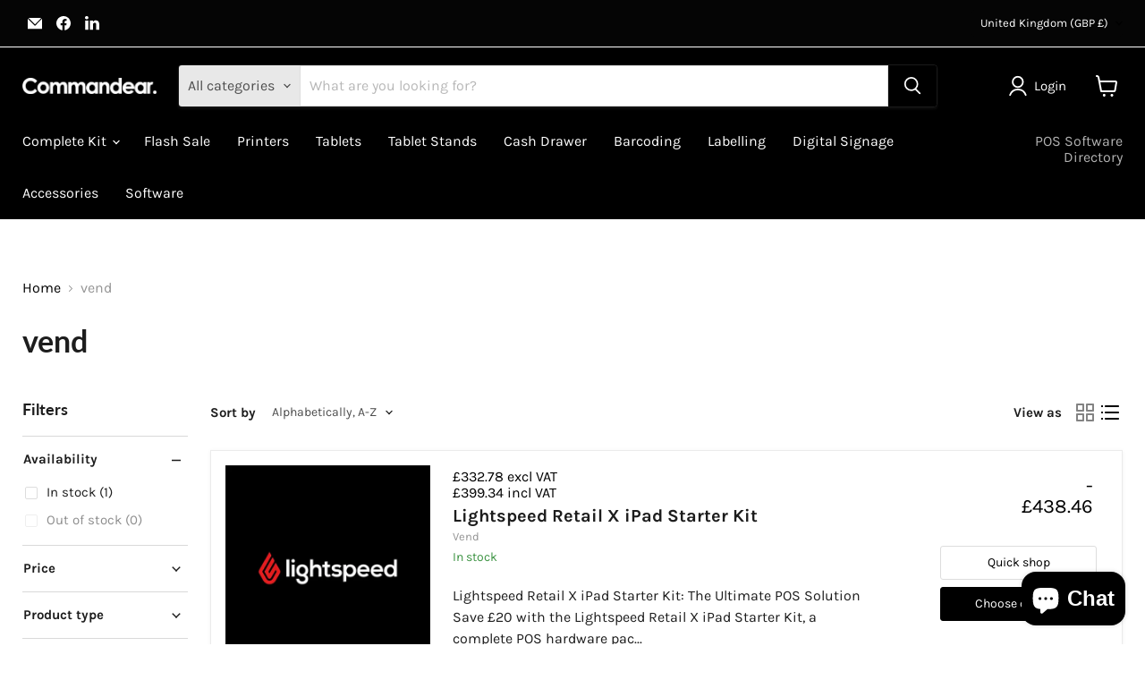

--- FILE ---
content_type: text/javascript; charset=utf-8
request_url: https://commandear.com/products/sumup-epos-kit.js?app=dualPrice
body_size: 1767
content:
{"id":7536997859567,"title":"SumUp EPOS Starter Kit","handle":"sumup-epos-kit","description":"\u003ch2\u003eSumUp EPOS Starter Kit: The Perfect Solution for Seamless Transactions\u003c\/h2\u003e\n\u003cp\u003eThe \u003cstrong\u003eSumUp EPOS Starter Kit\u003c\/strong\u003e is the ideal package to get your business up and running with SumUp POS. Designed for efficiency and simplicity, this starter kit includes everything you need to begin taking orders and printing receipts in no time. Whether you're in retail or hospitality, this kit ensures smooth transactions and a professional setup.\u003c\/p\u003e\n\u003chr\u003e\n\u003ch3\u003eWhat's Included in the SumUp EPOS Starter Kit?\u003c\/h3\u003e\n\u003cul\u003e\n\u003cli\u003e\n\u003cstrong\u003eStar mPOP Receipt Printer\u003c\/strong\u003e: A compact and reliable printer that combines a receipt printer and cash drawer in one sleek unit, saving space while delivering high performance.\u003c\/li\u003e\n\u003cli\u003e\n\u003cstrong\u003eBouncepad Core Counter iPad Stand\u003c\/strong\u003e: A sturdy, secure stand designed for iPads, offering an optimal viewing angle and a professional appearance.\u003c\/li\u003e\n\u003cli\u003e\n\u003cstrong\u003e20 Receipt Paper Rolls\u003c\/strong\u003e: A full box of thermal receipt paper rolls to get you started immediately, ensuring you won’t run out during busy periods.\u003c\/li\u003e\n\u003c\/ul\u003e\n\u003chr\u003e\n\u003ch3\u003eKey Features of the SumUp EPOS Starter Kit\u003c\/h3\u003e\n\u003cul\u003e\n\u003cli\u003e\n\u003cstrong\u003eOptimised for SumUp POS\u003c\/strong\u003e: Perfectly compatible with the SumUp POS system for seamless order management and receipt printing.\u003c\/li\u003e\n\u003cli\u003e\n\u003cstrong\u003eCompact and Stylish Design\u003c\/strong\u003e: The Star mPOP printer saves counter space while maintaining a sleek, modern aesthetic.\u003c\/li\u003e\n\u003cli\u003e\n\u003cstrong\u003eDurability and Security\u003c\/strong\u003e: The Bouncepad stand keeps your iPad secure and in place during operation.\u003c\/li\u003e\n\u003cli\u003e\n\u003cstrong\u003eReady to Use\u003c\/strong\u003e: With 20 receipt paper rolls included, you can start taking orders and printing receipts as soon as your kit is set up.\u003c\/li\u003e\n\u003c\/ul\u003e\n\u003chr\u003e\n\u003ch3\u003eWhy Choose the SumUp EPOS Starter Kit?\u003c\/h3\u003e\n\u003cp\u003eThe \u003cstrong\u003eSumUp EPOS Starter Kit\u003c\/strong\u003e is tailored to meet the demands of small businesses looking for a simple yet professional point-of-sale solution. It streamlines your operations, enhances the customer experience, and ensures you have all the essential tools for success.\u003c\/p\u003e\n\u003cp\u003ePlease note: \u003cstrong\u003eiPad not included\u003c\/strong\u003e. Ensure compatibility with your existing device to get started with this all-in-one EPOS kit. Upgrade your business today with the \u003cstrong\u003eSumUp EPOS Starter Kit\u003c\/strong\u003e.\u003c\/p\u003e\n\u003cp\u003eIf you haven't signed up, you can do so \u003cstrong\u003e\u003ca href=\"https:\/\/www.sumup.com\/en-gb\/start\/pos-commandear\/\"\u003ehere.\u003c\/a\u003e\u003c\/strong\u003e\u003c\/p\u003e","published_at":"2022-01-25T10:30:54+00:00","created_at":"2022-01-25T10:30:54+00:00","vendor":"SumUp","type":"Kit","tags":["Bluetooth","bouncepad","business","commandear","compact","counter","designed","during","ensures","epos","ideal","included","ipad","Kit","kits","mPOP","orders","package","paper","POS","printer","printing","professional","receipt","Receipt Paper","Receipt printer","receipts","rolls","running","seamless","secure","sleek","solution","space","stand","Star","started","starter","sumup","taking","this","transactions","while","with"],"price":49493,"price_min":49493,"price_max":49493,"available":true,"price_varies":false,"compare_at_price":null,"compare_at_price_min":0,"compare_at_price_max":0,"compare_at_price_varies":false,"variants":[{"id":42393054183663,"title":"Default Title","option1":"Default Title","option2":null,"option3":null,"sku":"SUMUP-KIT  39655990 | BP-COR-CD-B | THM573812","requires_shipping":true,"taxable":true,"featured_image":null,"available":true,"name":"SumUp EPOS Starter Kit","public_title":null,"options":["Default Title"],"price":49493,"weight":0,"compare_at_price":null,"inventory_management":"shopify","barcode":"4951319257295","requires_selling_plan":false,"selling_plan_allocations":[]}],"images":["\/\/cdn.shopify.com\/s\/files\/1\/0623\/3826\/9423\/files\/Untitleddesign_20-43002832.jpg?v=1729164891","\/\/cdn.shopify.com\/s\/files\/1\/0623\/3826\/9423\/files\/SumUpEPOSKit-43002922.jpg?v=1729164888","\/\/cdn.shopify.com\/s\/files\/1\/0623\/3826\/9423\/files\/BouncepadCore-CounterDesk-White-TabletandiPadKioskStand.jpg?v=1734696570"],"featured_image":"\/\/cdn.shopify.com\/s\/files\/1\/0623\/3826\/9423\/files\/Untitleddesign_20-43002832.jpg?v=1729164891","options":[{"name":"Title","position":1,"values":["Default Title"]}],"url":"\/products\/sumup-epos-kit","media":[{"alt":"SumUp EPOS Starter Kit - Commandear.com","id":35373270204655,"position":1,"preview_image":{"aspect_ratio":1.0,"height":500,"width":500,"src":"https:\/\/cdn.shopify.com\/s\/files\/1\/0623\/3826\/9423\/files\/Untitleddesign_20-43002832.jpg?v=1729164891"},"aspect_ratio":1.0,"height":500,"media_type":"image","src":"https:\/\/cdn.shopify.com\/s\/files\/1\/0623\/3826\/9423\/files\/Untitleddesign_20-43002832.jpg?v=1729164891","width":500},{"alt":"SumUp EPOS Starter Kit - Commandear.com","id":35373270171887,"position":2,"preview_image":{"aspect_ratio":2.0,"height":700,"width":1400,"src":"https:\/\/cdn.shopify.com\/s\/files\/1\/0623\/3826\/9423\/files\/SumUpEPOSKit-43002922.jpg?v=1729164888"},"aspect_ratio":2.0,"height":700,"media_type":"image","src":"https:\/\/cdn.shopify.com\/s\/files\/1\/0623\/3826\/9423\/files\/SumUpEPOSKit-43002922.jpg?v=1729164888","width":1400},{"alt":"Bouncepad Core Counter - Commandear.com","id":35359970623727,"position":3,"preview_image":{"aspect_ratio":1.0,"height":1500,"width":1500,"src":"https:\/\/cdn.shopify.com\/s\/files\/1\/0623\/3826\/9423\/files\/BouncepadCore-CounterDesk-White-TabletandiPadKioskStand.jpg?v=1734696570"},"aspect_ratio":1.0,"height":1500,"media_type":"image","src":"https:\/\/cdn.shopify.com\/s\/files\/1\/0623\/3826\/9423\/files\/BouncepadCore-CounterDesk-White-TabletandiPadKioskStand.jpg?v=1734696570","width":1500}],"requires_selling_plan":false,"selling_plan_groups":[]}

--- FILE ---
content_type: text/javascript; charset=utf-8
request_url: https://commandear.com/products/sumup-epos-kit.js?app=dualPrice
body_size: 1439
content:
{"id":7536997859567,"title":"SumUp EPOS Starter Kit","handle":"sumup-epos-kit","description":"\u003ch2\u003eSumUp EPOS Starter Kit: The Perfect Solution for Seamless Transactions\u003c\/h2\u003e\n\u003cp\u003eThe \u003cstrong\u003eSumUp EPOS Starter Kit\u003c\/strong\u003e is the ideal package to get your business up and running with SumUp POS. Designed for efficiency and simplicity, this starter kit includes everything you need to begin taking orders and printing receipts in no time. Whether you're in retail or hospitality, this kit ensures smooth transactions and a professional setup.\u003c\/p\u003e\n\u003chr\u003e\n\u003ch3\u003eWhat's Included in the SumUp EPOS Starter Kit?\u003c\/h3\u003e\n\u003cul\u003e\n\u003cli\u003e\n\u003cstrong\u003eStar mPOP Receipt Printer\u003c\/strong\u003e: A compact and reliable printer that combines a receipt printer and cash drawer in one sleek unit, saving space while delivering high performance.\u003c\/li\u003e\n\u003cli\u003e\n\u003cstrong\u003eBouncepad Core Counter iPad Stand\u003c\/strong\u003e: A sturdy, secure stand designed for iPads, offering an optimal viewing angle and a professional appearance.\u003c\/li\u003e\n\u003cli\u003e\n\u003cstrong\u003e20 Receipt Paper Rolls\u003c\/strong\u003e: A full box of thermal receipt paper rolls to get you started immediately, ensuring you won’t run out during busy periods.\u003c\/li\u003e\n\u003c\/ul\u003e\n\u003chr\u003e\n\u003ch3\u003eKey Features of the SumUp EPOS Starter Kit\u003c\/h3\u003e\n\u003cul\u003e\n\u003cli\u003e\n\u003cstrong\u003eOptimised for SumUp POS\u003c\/strong\u003e: Perfectly compatible with the SumUp POS system for seamless order management and receipt printing.\u003c\/li\u003e\n\u003cli\u003e\n\u003cstrong\u003eCompact and Stylish Design\u003c\/strong\u003e: The Star mPOP printer saves counter space while maintaining a sleek, modern aesthetic.\u003c\/li\u003e\n\u003cli\u003e\n\u003cstrong\u003eDurability and Security\u003c\/strong\u003e: The Bouncepad stand keeps your iPad secure and in place during operation.\u003c\/li\u003e\n\u003cli\u003e\n\u003cstrong\u003eReady to Use\u003c\/strong\u003e: With 20 receipt paper rolls included, you can start taking orders and printing receipts as soon as your kit is set up.\u003c\/li\u003e\n\u003c\/ul\u003e\n\u003chr\u003e\n\u003ch3\u003eWhy Choose the SumUp EPOS Starter Kit?\u003c\/h3\u003e\n\u003cp\u003eThe \u003cstrong\u003eSumUp EPOS Starter Kit\u003c\/strong\u003e is tailored to meet the demands of small businesses looking for a simple yet professional point-of-sale solution. It streamlines your operations, enhances the customer experience, and ensures you have all the essential tools for success.\u003c\/p\u003e\n\u003cp\u003ePlease note: \u003cstrong\u003eiPad not included\u003c\/strong\u003e. Ensure compatibility with your existing device to get started with this all-in-one EPOS kit. Upgrade your business today with the \u003cstrong\u003eSumUp EPOS Starter Kit\u003c\/strong\u003e.\u003c\/p\u003e\n\u003cp\u003eIf you haven't signed up, you can do so \u003cstrong\u003e\u003ca href=\"https:\/\/www.sumup.com\/en-gb\/start\/pos-commandear\/\"\u003ehere.\u003c\/a\u003e\u003c\/strong\u003e\u003c\/p\u003e","published_at":"2022-01-25T10:30:54+00:00","created_at":"2022-01-25T10:30:54+00:00","vendor":"SumUp","type":"Kit","tags":["Bluetooth","bouncepad","business","commandear","compact","counter","designed","during","ensures","epos","ideal","included","ipad","Kit","kits","mPOP","orders","package","paper","POS","printer","printing","professional","receipt","Receipt Paper","Receipt printer","receipts","rolls","running","seamless","secure","sleek","solution","space","stand","Star","started","starter","sumup","taking","this","transactions","while","with"],"price":49493,"price_min":49493,"price_max":49493,"available":true,"price_varies":false,"compare_at_price":null,"compare_at_price_min":0,"compare_at_price_max":0,"compare_at_price_varies":false,"variants":[{"id":42393054183663,"title":"Default Title","option1":"Default Title","option2":null,"option3":null,"sku":"SUMUP-KIT  39655990 | BP-COR-CD-B | THM573812","requires_shipping":true,"taxable":true,"featured_image":null,"available":true,"name":"SumUp EPOS Starter Kit","public_title":null,"options":["Default Title"],"price":49493,"weight":0,"compare_at_price":null,"inventory_management":"shopify","barcode":"4951319257295","requires_selling_plan":false,"selling_plan_allocations":[]}],"images":["\/\/cdn.shopify.com\/s\/files\/1\/0623\/3826\/9423\/files\/Untitleddesign_20-43002832.jpg?v=1729164891","\/\/cdn.shopify.com\/s\/files\/1\/0623\/3826\/9423\/files\/SumUpEPOSKit-43002922.jpg?v=1729164888","\/\/cdn.shopify.com\/s\/files\/1\/0623\/3826\/9423\/files\/BouncepadCore-CounterDesk-White-TabletandiPadKioskStand.jpg?v=1734696570"],"featured_image":"\/\/cdn.shopify.com\/s\/files\/1\/0623\/3826\/9423\/files\/Untitleddesign_20-43002832.jpg?v=1729164891","options":[{"name":"Title","position":1,"values":["Default Title"]}],"url":"\/products\/sumup-epos-kit","media":[{"alt":"SumUp EPOS Starter Kit - Commandear.com","id":35373270204655,"position":1,"preview_image":{"aspect_ratio":1.0,"height":500,"width":500,"src":"https:\/\/cdn.shopify.com\/s\/files\/1\/0623\/3826\/9423\/files\/Untitleddesign_20-43002832.jpg?v=1729164891"},"aspect_ratio":1.0,"height":500,"media_type":"image","src":"https:\/\/cdn.shopify.com\/s\/files\/1\/0623\/3826\/9423\/files\/Untitleddesign_20-43002832.jpg?v=1729164891","width":500},{"alt":"SumUp EPOS Starter Kit - Commandear.com","id":35373270171887,"position":2,"preview_image":{"aspect_ratio":2.0,"height":700,"width":1400,"src":"https:\/\/cdn.shopify.com\/s\/files\/1\/0623\/3826\/9423\/files\/SumUpEPOSKit-43002922.jpg?v=1729164888"},"aspect_ratio":2.0,"height":700,"media_type":"image","src":"https:\/\/cdn.shopify.com\/s\/files\/1\/0623\/3826\/9423\/files\/SumUpEPOSKit-43002922.jpg?v=1729164888","width":1400},{"alt":"Bouncepad Core Counter - Commandear.com","id":35359970623727,"position":3,"preview_image":{"aspect_ratio":1.0,"height":1500,"width":1500,"src":"https:\/\/cdn.shopify.com\/s\/files\/1\/0623\/3826\/9423\/files\/BouncepadCore-CounterDesk-White-TabletandiPadKioskStand.jpg?v=1734696570"},"aspect_ratio":1.0,"height":1500,"media_type":"image","src":"https:\/\/cdn.shopify.com\/s\/files\/1\/0623\/3826\/9423\/files\/BouncepadCore-CounterDesk-White-TabletandiPadKioskStand.jpg?v=1734696570","width":1500}],"requires_selling_plan":false,"selling_plan_groups":[]}

--- FILE ---
content_type: text/javascript; charset=utf-8
request_url: https://commandear.com/products/lightspeed-retail-x-ipad-starter-kit.js?app=dualPrice
body_size: 1671
content:
{"id":7536990847215,"title":"Lightspeed Retail X iPad Starter Kit","handle":"lightspeed-retail-x-ipad-starter-kit","description":"\u003ch2 data-start=\"0\" data-end=\"69\"\u003eLightspeed Retail X iPad Starter Kit: The Ultimate POS Solution\u003c\/h2\u003e\n\u003cp data-start=\"71\" data-end=\"510\"\u003eSave £20 with the \u003cstrong data-start=\"89\" data-end=\"129\"\u003eLightspeed Retail X iPad Starter Kit\u003c\/strong\u003e, a \u003cstrong data-start=\"133\" data-end=\"166\"\u003ecomplete POS hardware package\u003c\/strong\u003e designed to enhance your \u003cstrong data-start=\"192\" data-end=\"226\"\u003eLightspeed Retail X POS system\u003c\/strong\u003e. This all-in-one solution includes everything you need to \u003cstrong data-start=\"285\" data-end=\"335\"\u003eaccept orders, print receipts, and manage cash\u003c\/strong\u003e efficiently with your \u003cstrong data-start=\"358\" data-end=\"383\"\u003eiPad-based POS system\u003c\/strong\u003e. Perfect for \u003cstrong data-start=\"397\" data-end=\"434\"\u003eretail and hospitality businesses\u003c\/strong\u003e, this kit ensures seamless transactions and a smooth checkout experience.\u003c\/p\u003e\n\u003ch3 data-start=\"512\" data-end=\"578\"\u003eWhat’s Included in the Lightspeed Retail X iPad Starter Kit?\u003c\/h3\u003e\n\u003cul data-start=\"580\" data-end=\"1195\"\u003e\n\u003cli data-start=\"580\" data-end=\"683\"\u003e\n\u003cstrong data-start=\"582\" data-end=\"607\"\u003eAutomatic Cash Drawer\u003c\/strong\u003e – Secure and durable, this cash drawer ensures organized cash management.\u003c\/li\u003e\n\u003cli data-start=\"684\" data-end=\"931\"\u003e\n\u003cstrong data-start=\"686\" data-end=\"719\"\u003eStar Receipt Printer Options:\u003c\/strong\u003e Choose from \u003cstrong data-start=\"732\" data-end=\"769\"\u003ehigh-performance thermal printers\u003c\/strong\u003e for quick and reliable receipt printing:\n\u003cul data-start=\"815\" data-end=\"931\"\u003e\n\u003cli data-start=\"815\" data-end=\"845\"\u003e\u003cstrong data-start=\"817\" data-end=\"843\"\u003eStar TSP143IV Ethernet\u003c\/strong\u003e\u003c\/li\u003e\n\u003cli data-start=\"848\" data-end=\"885\"\u003e\u003cstrong data-start=\"850\" data-end=\"883\"\u003eStar TSP143III Bluetooth (BT)\u003c\/strong\u003e\u003c\/li\u003e\n\u003cli data-start=\"888\" data-end=\"931\"\u003e\u003cstrong data-start=\"890\" data-end=\"929\"\u003eStar TSP143IIIU iOS Receipt Printer\u003c\/strong\u003e\u003c\/li\u003e\n\u003c\/ul\u003e\n\u003c\/li\u003e\n\u003cli data-start=\"932\" data-end=\"1069\"\u003e\n\u003cstrong data-start=\"934\" data-end=\"971\"\u003eBouncepad Core Counter iPad Stand\u003c\/strong\u003e – A sleek and sturdy stand, designed for easy customer interaction and secure iPad positioning.\u003c\/li\u003e\n\u003cli data-start=\"1070\" data-end=\"1195\"\u003e\n\u003cstrong data-start=\"1072\" data-end=\"1106\"\u003e20 Receipt Paper Rolls (1 Box)\u003c\/strong\u003e – Stay stocked with \u003cstrong data-start=\"1127\" data-end=\"1165\"\u003ehigh-quality thermal receipt paper\u003c\/strong\u003e for uninterrupted printing.\u003c\/li\u003e\n\u003c\/ul\u003e\n\u003ch3 data-start=\"1197\" data-end=\"1255\"\u003eWhy Choose the Lightspeed Retail X iPad Starter Kit?\u003c\/h3\u003e\n\u003cp data-start=\"1257\" data-end=\"1553\"\u003eThe \u003cstrong data-start=\"1261\" data-end=\"1301\"\u003eLightspeed Retail X iPad Starter Kit\u003c\/strong\u003e is the ideal solution for businesses looking to \u003cstrong data-start=\"1350\" data-end=\"1385\"\u003estreamline their POS operations\u003c\/strong\u003e. With \u003cstrong data-start=\"1392\" data-end=\"1481\"\u003emultiple receipt printer options, a secure cash drawer, and a professional iPad stand\u003c\/strong\u003e, this kit helps you \u003cstrong data-start=\"1502\" data-end=\"1550\"\u003eprocess transactions quickly and efficiently\u003c\/strong\u003e.\u003c\/p\u003e\n\u003cp data-start=\"1555\" data-end=\"1738\" data-is-last-node=\"\" data-is-only-node=\"\"\u003eUpgrade your \u003cstrong data-start=\"1568\" data-end=\"1602\"\u003eLightspeed Retail X POS system\u003c\/strong\u003e today with this cost-effective \u003cstrong data-start=\"1634\" data-end=\"1649\"\u003estarter kit\u003c\/strong\u003e and enjoy \u003cstrong data-start=\"1660\" data-end=\"1675\"\u003e£20 savings\u003c\/strong\u003e while optimizing your business’s \u003cstrong data-start=\"1709\" data-end=\"1737\"\u003epoint-of-sale experience\u003c\/strong\u003e!\u003c\/p\u003e","published_at":"2022-01-25T10:28:57+00:00","created_at":"2022-01-25T10:28:57+00:00","vendor":"Vend","type":"Kit","tags":["businesses","cash","choose","commandear","complete","designed","drawer","efficiently","enhance","ensures","experience","hardware","high","ipad","Kit","kits","Lightspeed","options","package","paper","printer","printing","receipt","Retail","secure","solution","stand","Star","starter","system","thermal","this","transactions","Vend","with"],"price":33278,"price_min":33278,"price_max":43846,"available":true,"price_varies":true,"compare_at_price":null,"compare_at_price_min":0,"compare_at_price_max":0,"compare_at_price_varies":false,"variants":[{"id":42417874206959,"title":"Ethernet","option1":"Ethernet","option2":null,"option3":null,"sku":"VEND-KIT-ETHERNET 39473090 | HS-410A | BP-COR-CD-B | THM808012\/20","requires_shipping":true,"taxable":true,"featured_image":{"id":72938933354878,"product_id":7536990847215,"position":7,"created_at":"2025-01-30T12:09:54+00:00","updated_at":"2025-11-11T14:52:27+00:00","alt":"Accent POS iPad Kit - Commandear.com","width":700,"height":700,"src":"https:\/\/cdn.shopify.com\/s\/files\/1\/0623\/3826\/9423\/files\/TSP143IV.jpg?v=1762872747","variant_ids":[42417874206959]},"available":true,"name":"Lightspeed Retail X iPad Starter Kit - Ethernet","public_title":"Ethernet","options":["Ethernet"],"price":37798,"weight":0,"compare_at_price":null,"inventory_management":"shopify","barcode":"4951319261605","featured_media":{"alt":"Accent POS iPad Kit - Commandear.com","id":63887366390142,"position":7,"preview_image":{"aspect_ratio":1.0,"height":700,"width":700,"src":"https:\/\/cdn.shopify.com\/s\/files\/1\/0623\/3826\/9423\/files\/TSP143IV.jpg?v=1762872747"}},"requires_selling_plan":false,"selling_plan_allocations":[]},{"id":42417874239727,"title":"Bluetooth","option1":"Bluetooth","option2":null,"option3":null,"sku":"VEND-KIT-BT 39474790 | HS-410A | BP-COR-CD-B | THM808012\/20","requires_shipping":true,"taxable":true,"featured_image":{"id":42960484172015,"product_id":7536990847215,"position":6,"created_at":"2024-10-17T12:18:32+01:00","updated_at":"2025-01-30T14:05:07+00:00","alt":"Lightspeed Retail X iPad Starter Kit - Commandear.com","width":600,"height":600,"src":"https:\/\/cdn.shopify.com\/s\/files\/1\/0623\/3826\/9423\/files\/39472190_e8d2328f-b3c6-4678-aa02-fcb3e45ed3d4-42982353.jpg?v=1738245907","variant_ids":[42417874239727]},"available":true,"name":"Lightspeed Retail X iPad Starter Kit - Bluetooth","public_title":"Bluetooth","options":["Bluetooth"],"price":43846,"weight":0,"compare_at_price":null,"inventory_management":"shopify","barcode":"4951319255642","featured_media":{"alt":"Lightspeed Retail X iPad Starter Kit - Commandear.com","id":35373246513391,"position":6,"preview_image":{"aspect_ratio":1.0,"height":600,"width":600,"src":"https:\/\/cdn.shopify.com\/s\/files\/1\/0623\/3826\/9423\/files\/39472190_e8d2328f-b3c6-4678-aa02-fcb3e45ed3d4-42982353.jpg?v=1738245907"}},"requires_selling_plan":false,"selling_plan_allocations":[]},{"id":42417874272495,"title":"Direct iOS","option1":"Direct iOS","option2":null,"option3":null,"sku":"VEND-KIT-IOS 39472390 | HS-410A |  BP-COR-CD-B | THM80","requires_shipping":true,"taxable":true,"featured_image":{"id":42960483975407,"product_id":7536990847215,"position":8,"created_at":"2024-10-17T12:18:29+01:00","updated_at":"2025-01-30T14:05:06+00:00","alt":"Lightspeed Retail X iPad Starter Kit - Commandear.com","width":1190,"height":1270,"src":"https:\/\/cdn.shopify.com\/s\/files\/1\/0623\/3826\/9423\/files\/39472390_4b65ffd8-d2a0-4132-ade1-0201a943cb82-42982296.jpg?v=1738245906","variant_ids":[42417874272495]},"available":true,"name":"Lightspeed Retail X iPad Starter Kit - Direct iOS","public_title":"Direct iOS","options":["Direct iOS"],"price":33278,"weight":0,"compare_at_price":null,"inventory_management":"shopify","barcode":"4951319255666","featured_media":{"alt":"Lightspeed Retail X iPad Starter Kit - Commandear.com","id":35373246415087,"position":8,"preview_image":{"aspect_ratio":0.937,"height":1270,"width":1190,"src":"https:\/\/cdn.shopify.com\/s\/files\/1\/0623\/3826\/9423\/files\/39472390_4b65ffd8-d2a0-4132-ade1-0201a943cb82-42982296.jpg?v=1738245906"}},"requires_selling_plan":false,"selling_plan_allocations":[]}],"images":["\/\/cdn.shopify.com\/s\/files\/1\/0623\/3826\/9423\/files\/LightspeedRetailLogo-42981750.jpg?v=1729163918","\/\/cdn.shopify.com\/s\/files\/1\/0623\/3826\/9423\/files\/vend-ipad-bundle-42981838.jpg?v=1729163897","\/\/cdn.shopify.com\/s\/files\/1\/0623\/3826\/9423\/files\/SK-CD44_2b9dc7e5-23d3-46ea-9950-46af5ca79d68-42981924.jpg?v=1729163899","\/\/cdn.shopify.com\/s\/files\/1\/0623\/3826\/9423\/products\/THM80_8b91febe-d589-4a40-b4d7-067063a7849a.jpg?v=1729163903","\/\/cdn.shopify.com\/s\/files\/1\/0623\/3826\/9423\/files\/BouncepadCore-CounterDesk-Black-TabletandiPadKioskStand.jpg?v=1762872747","\/\/cdn.shopify.com\/s\/files\/1\/0623\/3826\/9423\/files\/39472190_e8d2328f-b3c6-4678-aa02-fcb3e45ed3d4-42982353.jpg?v=1738245907","\/\/cdn.shopify.com\/s\/files\/1\/0623\/3826\/9423\/files\/TSP143IV.jpg?v=1762872747","\/\/cdn.shopify.com\/s\/files\/1\/0623\/3826\/9423\/files\/39472390_4b65ffd8-d2a0-4132-ade1-0201a943cb82-42982296.jpg?v=1738245906"],"featured_image":"\/\/cdn.shopify.com\/s\/files\/1\/0623\/3826\/9423\/files\/LightspeedRetailLogo-42981750.jpg?v=1729163918","options":[{"name":"Interface","position":1,"values":["Ethernet","Bluetooth","Direct iOS"]}],"url":"\/products\/lightspeed-retail-x-ipad-starter-kit","media":[{"alt":"Lightspeed Retail X iPad Starter Kit - Commandear.com","id":35373246644463,"position":1,"preview_image":{"aspect_ratio":1.0,"height":800,"width":800,"src":"https:\/\/cdn.shopify.com\/s\/files\/1\/0623\/3826\/9423\/files\/LightspeedRetailLogo-42981750.jpg?v=1729163918"},"aspect_ratio":1.0,"height":800,"media_type":"image","src":"https:\/\/cdn.shopify.com\/s\/files\/1\/0623\/3826\/9423\/files\/LightspeedRetailLogo-42981750.jpg?v=1729163918","width":800},{"alt":"Lightspeed Retail X iPad Starter Kit - Commandear.com","id":35373246087407,"position":2,"preview_image":{"aspect_ratio":0.937,"height":635,"width":595,"src":"https:\/\/cdn.shopify.com\/s\/files\/1\/0623\/3826\/9423\/files\/vend-ipad-bundle-42981838.jpg?v=1729163897"},"aspect_ratio":0.937,"height":635,"media_type":"image","src":"https:\/\/cdn.shopify.com\/s\/files\/1\/0623\/3826\/9423\/files\/vend-ipad-bundle-42981838.jpg?v=1729163897","width":595},{"alt":"Lightspeed Retail X iPad Starter Kit - Commandear.com","id":35373246152943,"position":3,"preview_image":{"aspect_ratio":0.937,"height":700,"width":656,"src":"https:\/\/cdn.shopify.com\/s\/files\/1\/0623\/3826\/9423\/files\/SK-CD44_2b9dc7e5-23d3-46ea-9950-46af5ca79d68-42981924.jpg?v=1729163899"},"aspect_ratio":0.937,"height":700,"media_type":"image","src":"https:\/\/cdn.shopify.com\/s\/files\/1\/0623\/3826\/9423\/files\/SK-CD44_2b9dc7e5-23d3-46ea-9950-46af5ca79d68-42981924.jpg?v=1729163899","width":656},{"alt":"Lightspeed Retail X iPad Starter Kit - Commandear.com","id":29246355767535,"position":4,"preview_image":{"aspect_ratio":1.0,"height":600,"width":600,"src":"https:\/\/cdn.shopify.com\/s\/files\/1\/0623\/3826\/9423\/products\/THM80_8b91febe-d589-4a40-b4d7-067063a7849a.jpg?v=1729163903"},"aspect_ratio":1.0,"height":600,"media_type":"image","src":"https:\/\/cdn.shopify.com\/s\/files\/1\/0623\/3826\/9423\/products\/THM80_8b91febe-d589-4a40-b4d7-067063a7849a.jpg?v=1729163903","width":600},{"alt":"Accent POS iPad Kit - Commandear.com","id":35359970590959,"position":5,"preview_image":{"aspect_ratio":1.0,"height":1500,"width":1500,"src":"https:\/\/cdn.shopify.com\/s\/files\/1\/0623\/3826\/9423\/files\/BouncepadCore-CounterDesk-Black-TabletandiPadKioskStand.jpg?v=1762872747"},"aspect_ratio":1.0,"height":1500,"media_type":"image","src":"https:\/\/cdn.shopify.com\/s\/files\/1\/0623\/3826\/9423\/files\/BouncepadCore-CounterDesk-Black-TabletandiPadKioskStand.jpg?v=1762872747","width":1500},{"alt":"Lightspeed Retail X iPad Starter Kit - Commandear.com","id":35373246513391,"position":6,"preview_image":{"aspect_ratio":1.0,"height":600,"width":600,"src":"https:\/\/cdn.shopify.com\/s\/files\/1\/0623\/3826\/9423\/files\/39472190_e8d2328f-b3c6-4678-aa02-fcb3e45ed3d4-42982353.jpg?v=1738245907"},"aspect_ratio":1.0,"height":600,"media_type":"image","src":"https:\/\/cdn.shopify.com\/s\/files\/1\/0623\/3826\/9423\/files\/39472190_e8d2328f-b3c6-4678-aa02-fcb3e45ed3d4-42982353.jpg?v=1738245907","width":600},{"alt":"Accent POS iPad Kit - Commandear.com","id":63887366390142,"position":7,"preview_image":{"aspect_ratio":1.0,"height":700,"width":700,"src":"https:\/\/cdn.shopify.com\/s\/files\/1\/0623\/3826\/9423\/files\/TSP143IV.jpg?v=1762872747"},"aspect_ratio":1.0,"height":700,"media_type":"image","src":"https:\/\/cdn.shopify.com\/s\/files\/1\/0623\/3826\/9423\/files\/TSP143IV.jpg?v=1762872747","width":700},{"alt":"Lightspeed Retail X iPad Starter Kit - Commandear.com","id":35373246415087,"position":8,"preview_image":{"aspect_ratio":0.937,"height":1270,"width":1190,"src":"https:\/\/cdn.shopify.com\/s\/files\/1\/0623\/3826\/9423\/files\/39472390_4b65ffd8-d2a0-4132-ade1-0201a943cb82-42982296.jpg?v=1738245906"},"aspect_ratio":0.937,"height":1270,"media_type":"image","src":"https:\/\/cdn.shopify.com\/s\/files\/1\/0623\/3826\/9423\/files\/39472390_4b65ffd8-d2a0-4132-ade1-0201a943cb82-42982296.jpg?v=1738245906","width":1190}],"requires_selling_plan":false,"selling_plan_groups":[]}

--- FILE ---
content_type: text/javascript; charset=utf-8
request_url: https://commandear.com/products/lightspeed-retail-x-ipad-starter-kit.js?app=dualPrice
body_size: 1923
content:
{"id":7536990847215,"title":"Lightspeed Retail X iPad Starter Kit","handle":"lightspeed-retail-x-ipad-starter-kit","description":"\u003ch2 data-start=\"0\" data-end=\"69\"\u003eLightspeed Retail X iPad Starter Kit: The Ultimate POS Solution\u003c\/h2\u003e\n\u003cp data-start=\"71\" data-end=\"510\"\u003eSave £20 with the \u003cstrong data-start=\"89\" data-end=\"129\"\u003eLightspeed Retail X iPad Starter Kit\u003c\/strong\u003e, a \u003cstrong data-start=\"133\" data-end=\"166\"\u003ecomplete POS hardware package\u003c\/strong\u003e designed to enhance your \u003cstrong data-start=\"192\" data-end=\"226\"\u003eLightspeed Retail X POS system\u003c\/strong\u003e. This all-in-one solution includes everything you need to \u003cstrong data-start=\"285\" data-end=\"335\"\u003eaccept orders, print receipts, and manage cash\u003c\/strong\u003e efficiently with your \u003cstrong data-start=\"358\" data-end=\"383\"\u003eiPad-based POS system\u003c\/strong\u003e. Perfect for \u003cstrong data-start=\"397\" data-end=\"434\"\u003eretail and hospitality businesses\u003c\/strong\u003e, this kit ensures seamless transactions and a smooth checkout experience.\u003c\/p\u003e\n\u003ch3 data-start=\"512\" data-end=\"578\"\u003eWhat’s Included in the Lightspeed Retail X iPad Starter Kit?\u003c\/h3\u003e\n\u003cul data-start=\"580\" data-end=\"1195\"\u003e\n\u003cli data-start=\"580\" data-end=\"683\"\u003e\n\u003cstrong data-start=\"582\" data-end=\"607\"\u003eAutomatic Cash Drawer\u003c\/strong\u003e – Secure and durable, this cash drawer ensures organized cash management.\u003c\/li\u003e\n\u003cli data-start=\"684\" data-end=\"931\"\u003e\n\u003cstrong data-start=\"686\" data-end=\"719\"\u003eStar Receipt Printer Options:\u003c\/strong\u003e Choose from \u003cstrong data-start=\"732\" data-end=\"769\"\u003ehigh-performance thermal printers\u003c\/strong\u003e for quick and reliable receipt printing:\n\u003cul data-start=\"815\" data-end=\"931\"\u003e\n\u003cli data-start=\"815\" data-end=\"845\"\u003e\u003cstrong data-start=\"817\" data-end=\"843\"\u003eStar TSP143IV Ethernet\u003c\/strong\u003e\u003c\/li\u003e\n\u003cli data-start=\"848\" data-end=\"885\"\u003e\u003cstrong data-start=\"850\" data-end=\"883\"\u003eStar TSP143III Bluetooth (BT)\u003c\/strong\u003e\u003c\/li\u003e\n\u003cli data-start=\"888\" data-end=\"931\"\u003e\u003cstrong data-start=\"890\" data-end=\"929\"\u003eStar TSP143IIIU iOS Receipt Printer\u003c\/strong\u003e\u003c\/li\u003e\n\u003c\/ul\u003e\n\u003c\/li\u003e\n\u003cli data-start=\"932\" data-end=\"1069\"\u003e\n\u003cstrong data-start=\"934\" data-end=\"971\"\u003eBouncepad Core Counter iPad Stand\u003c\/strong\u003e – A sleek and sturdy stand, designed for easy customer interaction and secure iPad positioning.\u003c\/li\u003e\n\u003cli data-start=\"1070\" data-end=\"1195\"\u003e\n\u003cstrong data-start=\"1072\" data-end=\"1106\"\u003e20 Receipt Paper Rolls (1 Box)\u003c\/strong\u003e – Stay stocked with \u003cstrong data-start=\"1127\" data-end=\"1165\"\u003ehigh-quality thermal receipt paper\u003c\/strong\u003e for uninterrupted printing.\u003c\/li\u003e\n\u003c\/ul\u003e\n\u003ch3 data-start=\"1197\" data-end=\"1255\"\u003eWhy Choose the Lightspeed Retail X iPad Starter Kit?\u003c\/h3\u003e\n\u003cp data-start=\"1257\" data-end=\"1553\"\u003eThe \u003cstrong data-start=\"1261\" data-end=\"1301\"\u003eLightspeed Retail X iPad Starter Kit\u003c\/strong\u003e is the ideal solution for businesses looking to \u003cstrong data-start=\"1350\" data-end=\"1385\"\u003estreamline their POS operations\u003c\/strong\u003e. With \u003cstrong data-start=\"1392\" data-end=\"1481\"\u003emultiple receipt printer options, a secure cash drawer, and a professional iPad stand\u003c\/strong\u003e, this kit helps you \u003cstrong data-start=\"1502\" data-end=\"1550\"\u003eprocess transactions quickly and efficiently\u003c\/strong\u003e.\u003c\/p\u003e\n\u003cp data-start=\"1555\" data-end=\"1738\" data-is-last-node=\"\" data-is-only-node=\"\"\u003eUpgrade your \u003cstrong data-start=\"1568\" data-end=\"1602\"\u003eLightspeed Retail X POS system\u003c\/strong\u003e today with this cost-effective \u003cstrong data-start=\"1634\" data-end=\"1649\"\u003estarter kit\u003c\/strong\u003e and enjoy \u003cstrong data-start=\"1660\" data-end=\"1675\"\u003e£20 savings\u003c\/strong\u003e while optimizing your business’s \u003cstrong data-start=\"1709\" data-end=\"1737\"\u003epoint-of-sale experience\u003c\/strong\u003e!\u003c\/p\u003e","published_at":"2022-01-25T10:28:57+00:00","created_at":"2022-01-25T10:28:57+00:00","vendor":"Vend","type":"Kit","tags":["businesses","cash","choose","commandear","complete","designed","drawer","efficiently","enhance","ensures","experience","hardware","high","ipad","Kit","kits","Lightspeed","options","package","paper","printer","printing","receipt","Retail","secure","solution","stand","Star","starter","system","thermal","this","transactions","Vend","with"],"price":33278,"price_min":33278,"price_max":43846,"available":true,"price_varies":true,"compare_at_price":null,"compare_at_price_min":0,"compare_at_price_max":0,"compare_at_price_varies":false,"variants":[{"id":42417874206959,"title":"Ethernet","option1":"Ethernet","option2":null,"option3":null,"sku":"VEND-KIT-ETHERNET 39473090 | HS-410A | BP-COR-CD-B | THM808012\/20","requires_shipping":true,"taxable":true,"featured_image":{"id":72938933354878,"product_id":7536990847215,"position":7,"created_at":"2025-01-30T12:09:54+00:00","updated_at":"2025-11-11T14:52:27+00:00","alt":"Accent POS iPad Kit - Commandear.com","width":700,"height":700,"src":"https:\/\/cdn.shopify.com\/s\/files\/1\/0623\/3826\/9423\/files\/TSP143IV.jpg?v=1762872747","variant_ids":[42417874206959]},"available":true,"name":"Lightspeed Retail X iPad Starter Kit - Ethernet","public_title":"Ethernet","options":["Ethernet"],"price":37798,"weight":0,"compare_at_price":null,"inventory_management":"shopify","barcode":"4951319261605","featured_media":{"alt":"Accent POS iPad Kit - Commandear.com","id":63887366390142,"position":7,"preview_image":{"aspect_ratio":1.0,"height":700,"width":700,"src":"https:\/\/cdn.shopify.com\/s\/files\/1\/0623\/3826\/9423\/files\/TSP143IV.jpg?v=1762872747"}},"requires_selling_plan":false,"selling_plan_allocations":[]},{"id":42417874239727,"title":"Bluetooth","option1":"Bluetooth","option2":null,"option3":null,"sku":"VEND-KIT-BT 39474790 | HS-410A | BP-COR-CD-B | THM808012\/20","requires_shipping":true,"taxable":true,"featured_image":{"id":42960484172015,"product_id":7536990847215,"position":6,"created_at":"2024-10-17T12:18:32+01:00","updated_at":"2025-01-30T14:05:07+00:00","alt":"Lightspeed Retail X iPad Starter Kit - Commandear.com","width":600,"height":600,"src":"https:\/\/cdn.shopify.com\/s\/files\/1\/0623\/3826\/9423\/files\/39472190_e8d2328f-b3c6-4678-aa02-fcb3e45ed3d4-42982353.jpg?v=1738245907","variant_ids":[42417874239727]},"available":true,"name":"Lightspeed Retail X iPad Starter Kit - Bluetooth","public_title":"Bluetooth","options":["Bluetooth"],"price":43846,"weight":0,"compare_at_price":null,"inventory_management":"shopify","barcode":"4951319255642","featured_media":{"alt":"Lightspeed Retail X iPad Starter Kit - Commandear.com","id":35373246513391,"position":6,"preview_image":{"aspect_ratio":1.0,"height":600,"width":600,"src":"https:\/\/cdn.shopify.com\/s\/files\/1\/0623\/3826\/9423\/files\/39472190_e8d2328f-b3c6-4678-aa02-fcb3e45ed3d4-42982353.jpg?v=1738245907"}},"requires_selling_plan":false,"selling_plan_allocations":[]},{"id":42417874272495,"title":"Direct iOS","option1":"Direct iOS","option2":null,"option3":null,"sku":"VEND-KIT-IOS 39472390 | HS-410A |  BP-COR-CD-B | THM80","requires_shipping":true,"taxable":true,"featured_image":{"id":42960483975407,"product_id":7536990847215,"position":8,"created_at":"2024-10-17T12:18:29+01:00","updated_at":"2025-01-30T14:05:06+00:00","alt":"Lightspeed Retail X iPad Starter Kit - Commandear.com","width":1190,"height":1270,"src":"https:\/\/cdn.shopify.com\/s\/files\/1\/0623\/3826\/9423\/files\/39472390_4b65ffd8-d2a0-4132-ade1-0201a943cb82-42982296.jpg?v=1738245906","variant_ids":[42417874272495]},"available":true,"name":"Lightspeed Retail X iPad Starter Kit - Direct iOS","public_title":"Direct iOS","options":["Direct iOS"],"price":33278,"weight":0,"compare_at_price":null,"inventory_management":"shopify","barcode":"4951319255666","featured_media":{"alt":"Lightspeed Retail X iPad Starter Kit - Commandear.com","id":35373246415087,"position":8,"preview_image":{"aspect_ratio":0.937,"height":1270,"width":1190,"src":"https:\/\/cdn.shopify.com\/s\/files\/1\/0623\/3826\/9423\/files\/39472390_4b65ffd8-d2a0-4132-ade1-0201a943cb82-42982296.jpg?v=1738245906"}},"requires_selling_plan":false,"selling_plan_allocations":[]}],"images":["\/\/cdn.shopify.com\/s\/files\/1\/0623\/3826\/9423\/files\/LightspeedRetailLogo-42981750.jpg?v=1729163918","\/\/cdn.shopify.com\/s\/files\/1\/0623\/3826\/9423\/files\/vend-ipad-bundle-42981838.jpg?v=1729163897","\/\/cdn.shopify.com\/s\/files\/1\/0623\/3826\/9423\/files\/SK-CD44_2b9dc7e5-23d3-46ea-9950-46af5ca79d68-42981924.jpg?v=1729163899","\/\/cdn.shopify.com\/s\/files\/1\/0623\/3826\/9423\/products\/THM80_8b91febe-d589-4a40-b4d7-067063a7849a.jpg?v=1729163903","\/\/cdn.shopify.com\/s\/files\/1\/0623\/3826\/9423\/files\/BouncepadCore-CounterDesk-Black-TabletandiPadKioskStand.jpg?v=1762872747","\/\/cdn.shopify.com\/s\/files\/1\/0623\/3826\/9423\/files\/39472190_e8d2328f-b3c6-4678-aa02-fcb3e45ed3d4-42982353.jpg?v=1738245907","\/\/cdn.shopify.com\/s\/files\/1\/0623\/3826\/9423\/files\/TSP143IV.jpg?v=1762872747","\/\/cdn.shopify.com\/s\/files\/1\/0623\/3826\/9423\/files\/39472390_4b65ffd8-d2a0-4132-ade1-0201a943cb82-42982296.jpg?v=1738245906"],"featured_image":"\/\/cdn.shopify.com\/s\/files\/1\/0623\/3826\/9423\/files\/LightspeedRetailLogo-42981750.jpg?v=1729163918","options":[{"name":"Interface","position":1,"values":["Ethernet","Bluetooth","Direct iOS"]}],"url":"\/products\/lightspeed-retail-x-ipad-starter-kit","media":[{"alt":"Lightspeed Retail X iPad Starter Kit - Commandear.com","id":35373246644463,"position":1,"preview_image":{"aspect_ratio":1.0,"height":800,"width":800,"src":"https:\/\/cdn.shopify.com\/s\/files\/1\/0623\/3826\/9423\/files\/LightspeedRetailLogo-42981750.jpg?v=1729163918"},"aspect_ratio":1.0,"height":800,"media_type":"image","src":"https:\/\/cdn.shopify.com\/s\/files\/1\/0623\/3826\/9423\/files\/LightspeedRetailLogo-42981750.jpg?v=1729163918","width":800},{"alt":"Lightspeed Retail X iPad Starter Kit - Commandear.com","id":35373246087407,"position":2,"preview_image":{"aspect_ratio":0.937,"height":635,"width":595,"src":"https:\/\/cdn.shopify.com\/s\/files\/1\/0623\/3826\/9423\/files\/vend-ipad-bundle-42981838.jpg?v=1729163897"},"aspect_ratio":0.937,"height":635,"media_type":"image","src":"https:\/\/cdn.shopify.com\/s\/files\/1\/0623\/3826\/9423\/files\/vend-ipad-bundle-42981838.jpg?v=1729163897","width":595},{"alt":"Lightspeed Retail X iPad Starter Kit - Commandear.com","id":35373246152943,"position":3,"preview_image":{"aspect_ratio":0.937,"height":700,"width":656,"src":"https:\/\/cdn.shopify.com\/s\/files\/1\/0623\/3826\/9423\/files\/SK-CD44_2b9dc7e5-23d3-46ea-9950-46af5ca79d68-42981924.jpg?v=1729163899"},"aspect_ratio":0.937,"height":700,"media_type":"image","src":"https:\/\/cdn.shopify.com\/s\/files\/1\/0623\/3826\/9423\/files\/SK-CD44_2b9dc7e5-23d3-46ea-9950-46af5ca79d68-42981924.jpg?v=1729163899","width":656},{"alt":"Lightspeed Retail X iPad Starter Kit - Commandear.com","id":29246355767535,"position":4,"preview_image":{"aspect_ratio":1.0,"height":600,"width":600,"src":"https:\/\/cdn.shopify.com\/s\/files\/1\/0623\/3826\/9423\/products\/THM80_8b91febe-d589-4a40-b4d7-067063a7849a.jpg?v=1729163903"},"aspect_ratio":1.0,"height":600,"media_type":"image","src":"https:\/\/cdn.shopify.com\/s\/files\/1\/0623\/3826\/9423\/products\/THM80_8b91febe-d589-4a40-b4d7-067063a7849a.jpg?v=1729163903","width":600},{"alt":"Accent POS iPad Kit - Commandear.com","id":35359970590959,"position":5,"preview_image":{"aspect_ratio":1.0,"height":1500,"width":1500,"src":"https:\/\/cdn.shopify.com\/s\/files\/1\/0623\/3826\/9423\/files\/BouncepadCore-CounterDesk-Black-TabletandiPadKioskStand.jpg?v=1762872747"},"aspect_ratio":1.0,"height":1500,"media_type":"image","src":"https:\/\/cdn.shopify.com\/s\/files\/1\/0623\/3826\/9423\/files\/BouncepadCore-CounterDesk-Black-TabletandiPadKioskStand.jpg?v=1762872747","width":1500},{"alt":"Lightspeed Retail X iPad Starter Kit - Commandear.com","id":35373246513391,"position":6,"preview_image":{"aspect_ratio":1.0,"height":600,"width":600,"src":"https:\/\/cdn.shopify.com\/s\/files\/1\/0623\/3826\/9423\/files\/39472190_e8d2328f-b3c6-4678-aa02-fcb3e45ed3d4-42982353.jpg?v=1738245907"},"aspect_ratio":1.0,"height":600,"media_type":"image","src":"https:\/\/cdn.shopify.com\/s\/files\/1\/0623\/3826\/9423\/files\/39472190_e8d2328f-b3c6-4678-aa02-fcb3e45ed3d4-42982353.jpg?v=1738245907","width":600},{"alt":"Accent POS iPad Kit - Commandear.com","id":63887366390142,"position":7,"preview_image":{"aspect_ratio":1.0,"height":700,"width":700,"src":"https:\/\/cdn.shopify.com\/s\/files\/1\/0623\/3826\/9423\/files\/TSP143IV.jpg?v=1762872747"},"aspect_ratio":1.0,"height":700,"media_type":"image","src":"https:\/\/cdn.shopify.com\/s\/files\/1\/0623\/3826\/9423\/files\/TSP143IV.jpg?v=1762872747","width":700},{"alt":"Lightspeed Retail X iPad Starter Kit - Commandear.com","id":35373246415087,"position":8,"preview_image":{"aspect_ratio":0.937,"height":1270,"width":1190,"src":"https:\/\/cdn.shopify.com\/s\/files\/1\/0623\/3826\/9423\/files\/39472390_4b65ffd8-d2a0-4132-ade1-0201a943cb82-42982296.jpg?v=1738245906"},"aspect_ratio":0.937,"height":1270,"media_type":"image","src":"https:\/\/cdn.shopify.com\/s\/files\/1\/0623\/3826\/9423\/files\/39472390_4b65ffd8-d2a0-4132-ade1-0201a943cb82-42982296.jpg?v=1738245906","width":1190}],"requires_selling_plan":false,"selling_plan_groups":[]}

--- FILE ---
content_type: text/javascript; charset=utf-8
request_url: https://commandear.com/products/sumup-epos-kit.js?app=dualPrice
body_size: 876
content:
{"id":7536997859567,"title":"SumUp EPOS Starter Kit","handle":"sumup-epos-kit","description":"\u003ch2\u003eSumUp EPOS Starter Kit: The Perfect Solution for Seamless Transactions\u003c\/h2\u003e\n\u003cp\u003eThe \u003cstrong\u003eSumUp EPOS Starter Kit\u003c\/strong\u003e is the ideal package to get your business up and running with SumUp POS. Designed for efficiency and simplicity, this starter kit includes everything you need to begin taking orders and printing receipts in no time. Whether you're in retail or hospitality, this kit ensures smooth transactions and a professional setup.\u003c\/p\u003e\n\u003chr\u003e\n\u003ch3\u003eWhat's Included in the SumUp EPOS Starter Kit?\u003c\/h3\u003e\n\u003cul\u003e\n\u003cli\u003e\n\u003cstrong\u003eStar mPOP Receipt Printer\u003c\/strong\u003e: A compact and reliable printer that combines a receipt printer and cash drawer in one sleek unit, saving space while delivering high performance.\u003c\/li\u003e\n\u003cli\u003e\n\u003cstrong\u003eBouncepad Core Counter iPad Stand\u003c\/strong\u003e: A sturdy, secure stand designed for iPads, offering an optimal viewing angle and a professional appearance.\u003c\/li\u003e\n\u003cli\u003e\n\u003cstrong\u003e20 Receipt Paper Rolls\u003c\/strong\u003e: A full box of thermal receipt paper rolls to get you started immediately, ensuring you won’t run out during busy periods.\u003c\/li\u003e\n\u003c\/ul\u003e\n\u003chr\u003e\n\u003ch3\u003eKey Features of the SumUp EPOS Starter Kit\u003c\/h3\u003e\n\u003cul\u003e\n\u003cli\u003e\n\u003cstrong\u003eOptimised for SumUp POS\u003c\/strong\u003e: Perfectly compatible with the SumUp POS system for seamless order management and receipt printing.\u003c\/li\u003e\n\u003cli\u003e\n\u003cstrong\u003eCompact and Stylish Design\u003c\/strong\u003e: The Star mPOP printer saves counter space while maintaining a sleek, modern aesthetic.\u003c\/li\u003e\n\u003cli\u003e\n\u003cstrong\u003eDurability and Security\u003c\/strong\u003e: The Bouncepad stand keeps your iPad secure and in place during operation.\u003c\/li\u003e\n\u003cli\u003e\n\u003cstrong\u003eReady to Use\u003c\/strong\u003e: With 20 receipt paper rolls included, you can start taking orders and printing receipts as soon as your kit is set up.\u003c\/li\u003e\n\u003c\/ul\u003e\n\u003chr\u003e\n\u003ch3\u003eWhy Choose the SumUp EPOS Starter Kit?\u003c\/h3\u003e\n\u003cp\u003eThe \u003cstrong\u003eSumUp EPOS Starter Kit\u003c\/strong\u003e is tailored to meet the demands of small businesses looking for a simple yet professional point-of-sale solution. It streamlines your operations, enhances the customer experience, and ensures you have all the essential tools for success.\u003c\/p\u003e\n\u003cp\u003ePlease note: \u003cstrong\u003eiPad not included\u003c\/strong\u003e. Ensure compatibility with your existing device to get started with this all-in-one EPOS kit. Upgrade your business today with the \u003cstrong\u003eSumUp EPOS Starter Kit\u003c\/strong\u003e.\u003c\/p\u003e\n\u003cp\u003eIf you haven't signed up, you can do so \u003cstrong\u003e\u003ca href=\"https:\/\/www.sumup.com\/en-gb\/start\/pos-commandear\/\"\u003ehere.\u003c\/a\u003e\u003c\/strong\u003e\u003c\/p\u003e","published_at":"2022-01-25T10:30:54+00:00","created_at":"2022-01-25T10:30:54+00:00","vendor":"SumUp","type":"Kit","tags":["Bluetooth","bouncepad","business","commandear","compact","counter","designed","during","ensures","epos","ideal","included","ipad","Kit","kits","mPOP","orders","package","paper","POS","printer","printing","professional","receipt","Receipt Paper","Receipt printer","receipts","rolls","running","seamless","secure","sleek","solution","space","stand","Star","started","starter","sumup","taking","this","transactions","while","with"],"price":49493,"price_min":49493,"price_max":49493,"available":true,"price_varies":false,"compare_at_price":null,"compare_at_price_min":0,"compare_at_price_max":0,"compare_at_price_varies":false,"variants":[{"id":42393054183663,"title":"Default Title","option1":"Default Title","option2":null,"option3":null,"sku":"SUMUP-KIT  39655990 | BP-COR-CD-B | THM573812","requires_shipping":true,"taxable":true,"featured_image":null,"available":true,"name":"SumUp EPOS Starter Kit","public_title":null,"options":["Default Title"],"price":49493,"weight":0,"compare_at_price":null,"inventory_management":"shopify","barcode":"4951319257295","requires_selling_plan":false,"selling_plan_allocations":[]}],"images":["\/\/cdn.shopify.com\/s\/files\/1\/0623\/3826\/9423\/files\/Untitleddesign_20-43002832.jpg?v=1729164891","\/\/cdn.shopify.com\/s\/files\/1\/0623\/3826\/9423\/files\/SumUpEPOSKit-43002922.jpg?v=1729164888","\/\/cdn.shopify.com\/s\/files\/1\/0623\/3826\/9423\/files\/BouncepadCore-CounterDesk-White-TabletandiPadKioskStand.jpg?v=1734696570"],"featured_image":"\/\/cdn.shopify.com\/s\/files\/1\/0623\/3826\/9423\/files\/Untitleddesign_20-43002832.jpg?v=1729164891","options":[{"name":"Title","position":1,"values":["Default Title"]}],"url":"\/products\/sumup-epos-kit","media":[{"alt":"SumUp EPOS Starter Kit - Commandear.com","id":35373270204655,"position":1,"preview_image":{"aspect_ratio":1.0,"height":500,"width":500,"src":"https:\/\/cdn.shopify.com\/s\/files\/1\/0623\/3826\/9423\/files\/Untitleddesign_20-43002832.jpg?v=1729164891"},"aspect_ratio":1.0,"height":500,"media_type":"image","src":"https:\/\/cdn.shopify.com\/s\/files\/1\/0623\/3826\/9423\/files\/Untitleddesign_20-43002832.jpg?v=1729164891","width":500},{"alt":"SumUp EPOS Starter Kit - Commandear.com","id":35373270171887,"position":2,"preview_image":{"aspect_ratio":2.0,"height":700,"width":1400,"src":"https:\/\/cdn.shopify.com\/s\/files\/1\/0623\/3826\/9423\/files\/SumUpEPOSKit-43002922.jpg?v=1729164888"},"aspect_ratio":2.0,"height":700,"media_type":"image","src":"https:\/\/cdn.shopify.com\/s\/files\/1\/0623\/3826\/9423\/files\/SumUpEPOSKit-43002922.jpg?v=1729164888","width":1400},{"alt":"Bouncepad Core Counter - Commandear.com","id":35359970623727,"position":3,"preview_image":{"aspect_ratio":1.0,"height":1500,"width":1500,"src":"https:\/\/cdn.shopify.com\/s\/files\/1\/0623\/3826\/9423\/files\/BouncepadCore-CounterDesk-White-TabletandiPadKioskStand.jpg?v=1734696570"},"aspect_ratio":1.0,"height":1500,"media_type":"image","src":"https:\/\/cdn.shopify.com\/s\/files\/1\/0623\/3826\/9423\/files\/BouncepadCore-CounterDesk-White-TabletandiPadKioskStand.jpg?v=1734696570","width":1500}],"requires_selling_plan":false,"selling_plan_groups":[]}

--- FILE ---
content_type: text/javascript; charset=utf-8
request_url: https://commandear.com/products/lightspeed-retail-x-ipad-starter-kit.js?app=dualPrice
body_size: 2558
content:
{"id":7536990847215,"title":"Lightspeed Retail X iPad Starter Kit","handle":"lightspeed-retail-x-ipad-starter-kit","description":"\u003ch2 data-start=\"0\" data-end=\"69\"\u003eLightspeed Retail X iPad Starter Kit: The Ultimate POS Solution\u003c\/h2\u003e\n\u003cp data-start=\"71\" data-end=\"510\"\u003eSave £20 with the \u003cstrong data-start=\"89\" data-end=\"129\"\u003eLightspeed Retail X iPad Starter Kit\u003c\/strong\u003e, a \u003cstrong data-start=\"133\" data-end=\"166\"\u003ecomplete POS hardware package\u003c\/strong\u003e designed to enhance your \u003cstrong data-start=\"192\" data-end=\"226\"\u003eLightspeed Retail X POS system\u003c\/strong\u003e. This all-in-one solution includes everything you need to \u003cstrong data-start=\"285\" data-end=\"335\"\u003eaccept orders, print receipts, and manage cash\u003c\/strong\u003e efficiently with your \u003cstrong data-start=\"358\" data-end=\"383\"\u003eiPad-based POS system\u003c\/strong\u003e. Perfect for \u003cstrong data-start=\"397\" data-end=\"434\"\u003eretail and hospitality businesses\u003c\/strong\u003e, this kit ensures seamless transactions and a smooth checkout experience.\u003c\/p\u003e\n\u003ch3 data-start=\"512\" data-end=\"578\"\u003eWhat’s Included in the Lightspeed Retail X iPad Starter Kit?\u003c\/h3\u003e\n\u003cul data-start=\"580\" data-end=\"1195\"\u003e\n\u003cli data-start=\"580\" data-end=\"683\"\u003e\n\u003cstrong data-start=\"582\" data-end=\"607\"\u003eAutomatic Cash Drawer\u003c\/strong\u003e – Secure and durable, this cash drawer ensures organized cash management.\u003c\/li\u003e\n\u003cli data-start=\"684\" data-end=\"931\"\u003e\n\u003cstrong data-start=\"686\" data-end=\"719\"\u003eStar Receipt Printer Options:\u003c\/strong\u003e Choose from \u003cstrong data-start=\"732\" data-end=\"769\"\u003ehigh-performance thermal printers\u003c\/strong\u003e for quick and reliable receipt printing:\n\u003cul data-start=\"815\" data-end=\"931\"\u003e\n\u003cli data-start=\"815\" data-end=\"845\"\u003e\u003cstrong data-start=\"817\" data-end=\"843\"\u003eStar TSP143IV Ethernet\u003c\/strong\u003e\u003c\/li\u003e\n\u003cli data-start=\"848\" data-end=\"885\"\u003e\u003cstrong data-start=\"850\" data-end=\"883\"\u003eStar TSP143III Bluetooth (BT)\u003c\/strong\u003e\u003c\/li\u003e\n\u003cli data-start=\"888\" data-end=\"931\"\u003e\u003cstrong data-start=\"890\" data-end=\"929\"\u003eStar TSP143IIIU iOS Receipt Printer\u003c\/strong\u003e\u003c\/li\u003e\n\u003c\/ul\u003e\n\u003c\/li\u003e\n\u003cli data-start=\"932\" data-end=\"1069\"\u003e\n\u003cstrong data-start=\"934\" data-end=\"971\"\u003eBouncepad Core Counter iPad Stand\u003c\/strong\u003e – A sleek and sturdy stand, designed for easy customer interaction and secure iPad positioning.\u003c\/li\u003e\n\u003cli data-start=\"1070\" data-end=\"1195\"\u003e\n\u003cstrong data-start=\"1072\" data-end=\"1106\"\u003e20 Receipt Paper Rolls (1 Box)\u003c\/strong\u003e – Stay stocked with \u003cstrong data-start=\"1127\" data-end=\"1165\"\u003ehigh-quality thermal receipt paper\u003c\/strong\u003e for uninterrupted printing.\u003c\/li\u003e\n\u003c\/ul\u003e\n\u003ch3 data-start=\"1197\" data-end=\"1255\"\u003eWhy Choose the Lightspeed Retail X iPad Starter Kit?\u003c\/h3\u003e\n\u003cp data-start=\"1257\" data-end=\"1553\"\u003eThe \u003cstrong data-start=\"1261\" data-end=\"1301\"\u003eLightspeed Retail X iPad Starter Kit\u003c\/strong\u003e is the ideal solution for businesses looking to \u003cstrong data-start=\"1350\" data-end=\"1385\"\u003estreamline their POS operations\u003c\/strong\u003e. With \u003cstrong data-start=\"1392\" data-end=\"1481\"\u003emultiple receipt printer options, a secure cash drawer, and a professional iPad stand\u003c\/strong\u003e, this kit helps you \u003cstrong data-start=\"1502\" data-end=\"1550\"\u003eprocess transactions quickly and efficiently\u003c\/strong\u003e.\u003c\/p\u003e\n\u003cp data-start=\"1555\" data-end=\"1738\" data-is-last-node=\"\" data-is-only-node=\"\"\u003eUpgrade your \u003cstrong data-start=\"1568\" data-end=\"1602\"\u003eLightspeed Retail X POS system\u003c\/strong\u003e today with this cost-effective \u003cstrong data-start=\"1634\" data-end=\"1649\"\u003estarter kit\u003c\/strong\u003e and enjoy \u003cstrong data-start=\"1660\" data-end=\"1675\"\u003e£20 savings\u003c\/strong\u003e while optimizing your business’s \u003cstrong data-start=\"1709\" data-end=\"1737\"\u003epoint-of-sale experience\u003c\/strong\u003e!\u003c\/p\u003e","published_at":"2022-01-25T10:28:57+00:00","created_at":"2022-01-25T10:28:57+00:00","vendor":"Vend","type":"Kit","tags":["businesses","cash","choose","commandear","complete","designed","drawer","efficiently","enhance","ensures","experience","hardware","high","ipad","Kit","kits","Lightspeed","options","package","paper","printer","printing","receipt","Retail","secure","solution","stand","Star","starter","system","thermal","this","transactions","Vend","with"],"price":33278,"price_min":33278,"price_max":43846,"available":true,"price_varies":true,"compare_at_price":null,"compare_at_price_min":0,"compare_at_price_max":0,"compare_at_price_varies":false,"variants":[{"id":42417874206959,"title":"Ethernet","option1":"Ethernet","option2":null,"option3":null,"sku":"VEND-KIT-ETHERNET 39473090 | HS-410A | BP-COR-CD-B | THM808012\/20","requires_shipping":true,"taxable":true,"featured_image":{"id":72938933354878,"product_id":7536990847215,"position":7,"created_at":"2025-01-30T12:09:54+00:00","updated_at":"2025-11-11T14:52:27+00:00","alt":"Accent POS iPad Kit - Commandear.com","width":700,"height":700,"src":"https:\/\/cdn.shopify.com\/s\/files\/1\/0623\/3826\/9423\/files\/TSP143IV.jpg?v=1762872747","variant_ids":[42417874206959]},"available":true,"name":"Lightspeed Retail X iPad Starter Kit - Ethernet","public_title":"Ethernet","options":["Ethernet"],"price":37798,"weight":0,"compare_at_price":null,"inventory_management":"shopify","barcode":"4951319261605","featured_media":{"alt":"Accent POS iPad Kit - Commandear.com","id":63887366390142,"position":7,"preview_image":{"aspect_ratio":1.0,"height":700,"width":700,"src":"https:\/\/cdn.shopify.com\/s\/files\/1\/0623\/3826\/9423\/files\/TSP143IV.jpg?v=1762872747"}},"requires_selling_plan":false,"selling_plan_allocations":[]},{"id":42417874239727,"title":"Bluetooth","option1":"Bluetooth","option2":null,"option3":null,"sku":"VEND-KIT-BT 39474790 | HS-410A | BP-COR-CD-B | THM808012\/20","requires_shipping":true,"taxable":true,"featured_image":{"id":42960484172015,"product_id":7536990847215,"position":6,"created_at":"2024-10-17T12:18:32+01:00","updated_at":"2025-01-30T14:05:07+00:00","alt":"Lightspeed Retail X iPad Starter Kit - Commandear.com","width":600,"height":600,"src":"https:\/\/cdn.shopify.com\/s\/files\/1\/0623\/3826\/9423\/files\/39472190_e8d2328f-b3c6-4678-aa02-fcb3e45ed3d4-42982353.jpg?v=1738245907","variant_ids":[42417874239727]},"available":true,"name":"Lightspeed Retail X iPad Starter Kit - Bluetooth","public_title":"Bluetooth","options":["Bluetooth"],"price":43846,"weight":0,"compare_at_price":null,"inventory_management":"shopify","barcode":"4951319255642","featured_media":{"alt":"Lightspeed Retail X iPad Starter Kit - Commandear.com","id":35373246513391,"position":6,"preview_image":{"aspect_ratio":1.0,"height":600,"width":600,"src":"https:\/\/cdn.shopify.com\/s\/files\/1\/0623\/3826\/9423\/files\/39472190_e8d2328f-b3c6-4678-aa02-fcb3e45ed3d4-42982353.jpg?v=1738245907"}},"requires_selling_plan":false,"selling_plan_allocations":[]},{"id":42417874272495,"title":"Direct iOS","option1":"Direct iOS","option2":null,"option3":null,"sku":"VEND-KIT-IOS 39472390 | HS-410A |  BP-COR-CD-B | THM80","requires_shipping":true,"taxable":true,"featured_image":{"id":42960483975407,"product_id":7536990847215,"position":8,"created_at":"2024-10-17T12:18:29+01:00","updated_at":"2025-01-30T14:05:06+00:00","alt":"Lightspeed Retail X iPad Starter Kit - Commandear.com","width":1190,"height":1270,"src":"https:\/\/cdn.shopify.com\/s\/files\/1\/0623\/3826\/9423\/files\/39472390_4b65ffd8-d2a0-4132-ade1-0201a943cb82-42982296.jpg?v=1738245906","variant_ids":[42417874272495]},"available":true,"name":"Lightspeed Retail X iPad Starter Kit - Direct iOS","public_title":"Direct iOS","options":["Direct iOS"],"price":33278,"weight":0,"compare_at_price":null,"inventory_management":"shopify","barcode":"4951319255666","featured_media":{"alt":"Lightspeed Retail X iPad Starter Kit - Commandear.com","id":35373246415087,"position":8,"preview_image":{"aspect_ratio":0.937,"height":1270,"width":1190,"src":"https:\/\/cdn.shopify.com\/s\/files\/1\/0623\/3826\/9423\/files\/39472390_4b65ffd8-d2a0-4132-ade1-0201a943cb82-42982296.jpg?v=1738245906"}},"requires_selling_plan":false,"selling_plan_allocations":[]}],"images":["\/\/cdn.shopify.com\/s\/files\/1\/0623\/3826\/9423\/files\/LightspeedRetailLogo-42981750.jpg?v=1729163918","\/\/cdn.shopify.com\/s\/files\/1\/0623\/3826\/9423\/files\/vend-ipad-bundle-42981838.jpg?v=1729163897","\/\/cdn.shopify.com\/s\/files\/1\/0623\/3826\/9423\/files\/SK-CD44_2b9dc7e5-23d3-46ea-9950-46af5ca79d68-42981924.jpg?v=1729163899","\/\/cdn.shopify.com\/s\/files\/1\/0623\/3826\/9423\/products\/THM80_8b91febe-d589-4a40-b4d7-067063a7849a.jpg?v=1729163903","\/\/cdn.shopify.com\/s\/files\/1\/0623\/3826\/9423\/files\/BouncepadCore-CounterDesk-Black-TabletandiPadKioskStand.jpg?v=1762872747","\/\/cdn.shopify.com\/s\/files\/1\/0623\/3826\/9423\/files\/39472190_e8d2328f-b3c6-4678-aa02-fcb3e45ed3d4-42982353.jpg?v=1738245907","\/\/cdn.shopify.com\/s\/files\/1\/0623\/3826\/9423\/files\/TSP143IV.jpg?v=1762872747","\/\/cdn.shopify.com\/s\/files\/1\/0623\/3826\/9423\/files\/39472390_4b65ffd8-d2a0-4132-ade1-0201a943cb82-42982296.jpg?v=1738245906"],"featured_image":"\/\/cdn.shopify.com\/s\/files\/1\/0623\/3826\/9423\/files\/LightspeedRetailLogo-42981750.jpg?v=1729163918","options":[{"name":"Interface","position":1,"values":["Ethernet","Bluetooth","Direct iOS"]}],"url":"\/products\/lightspeed-retail-x-ipad-starter-kit","media":[{"alt":"Lightspeed Retail X iPad Starter Kit - Commandear.com","id":35373246644463,"position":1,"preview_image":{"aspect_ratio":1.0,"height":800,"width":800,"src":"https:\/\/cdn.shopify.com\/s\/files\/1\/0623\/3826\/9423\/files\/LightspeedRetailLogo-42981750.jpg?v=1729163918"},"aspect_ratio":1.0,"height":800,"media_type":"image","src":"https:\/\/cdn.shopify.com\/s\/files\/1\/0623\/3826\/9423\/files\/LightspeedRetailLogo-42981750.jpg?v=1729163918","width":800},{"alt":"Lightspeed Retail X iPad Starter Kit - Commandear.com","id":35373246087407,"position":2,"preview_image":{"aspect_ratio":0.937,"height":635,"width":595,"src":"https:\/\/cdn.shopify.com\/s\/files\/1\/0623\/3826\/9423\/files\/vend-ipad-bundle-42981838.jpg?v=1729163897"},"aspect_ratio":0.937,"height":635,"media_type":"image","src":"https:\/\/cdn.shopify.com\/s\/files\/1\/0623\/3826\/9423\/files\/vend-ipad-bundle-42981838.jpg?v=1729163897","width":595},{"alt":"Lightspeed Retail X iPad Starter Kit - Commandear.com","id":35373246152943,"position":3,"preview_image":{"aspect_ratio":0.937,"height":700,"width":656,"src":"https:\/\/cdn.shopify.com\/s\/files\/1\/0623\/3826\/9423\/files\/SK-CD44_2b9dc7e5-23d3-46ea-9950-46af5ca79d68-42981924.jpg?v=1729163899"},"aspect_ratio":0.937,"height":700,"media_type":"image","src":"https:\/\/cdn.shopify.com\/s\/files\/1\/0623\/3826\/9423\/files\/SK-CD44_2b9dc7e5-23d3-46ea-9950-46af5ca79d68-42981924.jpg?v=1729163899","width":656},{"alt":"Lightspeed Retail X iPad Starter Kit - Commandear.com","id":29246355767535,"position":4,"preview_image":{"aspect_ratio":1.0,"height":600,"width":600,"src":"https:\/\/cdn.shopify.com\/s\/files\/1\/0623\/3826\/9423\/products\/THM80_8b91febe-d589-4a40-b4d7-067063a7849a.jpg?v=1729163903"},"aspect_ratio":1.0,"height":600,"media_type":"image","src":"https:\/\/cdn.shopify.com\/s\/files\/1\/0623\/3826\/9423\/products\/THM80_8b91febe-d589-4a40-b4d7-067063a7849a.jpg?v=1729163903","width":600},{"alt":"Accent POS iPad Kit - Commandear.com","id":35359970590959,"position":5,"preview_image":{"aspect_ratio":1.0,"height":1500,"width":1500,"src":"https:\/\/cdn.shopify.com\/s\/files\/1\/0623\/3826\/9423\/files\/BouncepadCore-CounterDesk-Black-TabletandiPadKioskStand.jpg?v=1762872747"},"aspect_ratio":1.0,"height":1500,"media_type":"image","src":"https:\/\/cdn.shopify.com\/s\/files\/1\/0623\/3826\/9423\/files\/BouncepadCore-CounterDesk-Black-TabletandiPadKioskStand.jpg?v=1762872747","width":1500},{"alt":"Lightspeed Retail X iPad Starter Kit - Commandear.com","id":35373246513391,"position":6,"preview_image":{"aspect_ratio":1.0,"height":600,"width":600,"src":"https:\/\/cdn.shopify.com\/s\/files\/1\/0623\/3826\/9423\/files\/39472190_e8d2328f-b3c6-4678-aa02-fcb3e45ed3d4-42982353.jpg?v=1738245907"},"aspect_ratio":1.0,"height":600,"media_type":"image","src":"https:\/\/cdn.shopify.com\/s\/files\/1\/0623\/3826\/9423\/files\/39472190_e8d2328f-b3c6-4678-aa02-fcb3e45ed3d4-42982353.jpg?v=1738245907","width":600},{"alt":"Accent POS iPad Kit - Commandear.com","id":63887366390142,"position":7,"preview_image":{"aspect_ratio":1.0,"height":700,"width":700,"src":"https:\/\/cdn.shopify.com\/s\/files\/1\/0623\/3826\/9423\/files\/TSP143IV.jpg?v=1762872747"},"aspect_ratio":1.0,"height":700,"media_type":"image","src":"https:\/\/cdn.shopify.com\/s\/files\/1\/0623\/3826\/9423\/files\/TSP143IV.jpg?v=1762872747","width":700},{"alt":"Lightspeed Retail X iPad Starter Kit - Commandear.com","id":35373246415087,"position":8,"preview_image":{"aspect_ratio":0.937,"height":1270,"width":1190,"src":"https:\/\/cdn.shopify.com\/s\/files\/1\/0623\/3826\/9423\/files\/39472390_4b65ffd8-d2a0-4132-ade1-0201a943cb82-42982296.jpg?v=1738245906"},"aspect_ratio":0.937,"height":1270,"media_type":"image","src":"https:\/\/cdn.shopify.com\/s\/files\/1\/0623\/3826\/9423\/files\/39472390_4b65ffd8-d2a0-4132-ade1-0201a943cb82-42982296.jpg?v=1738245906","width":1190}],"requires_selling_plan":false,"selling_plan_groups":[]}

--- FILE ---
content_type: text/javascript; charset=utf-8
request_url: https://commandear.com/products/lightspeed-retail-x-ipad-starter-kit.js?app=dualPrice
body_size: 2139
content:
{"id":7536990847215,"title":"Lightspeed Retail X iPad Starter Kit","handle":"lightspeed-retail-x-ipad-starter-kit","description":"\u003ch2 data-start=\"0\" data-end=\"69\"\u003eLightspeed Retail X iPad Starter Kit: The Ultimate POS Solution\u003c\/h2\u003e\n\u003cp data-start=\"71\" data-end=\"510\"\u003eSave £20 with the \u003cstrong data-start=\"89\" data-end=\"129\"\u003eLightspeed Retail X iPad Starter Kit\u003c\/strong\u003e, a \u003cstrong data-start=\"133\" data-end=\"166\"\u003ecomplete POS hardware package\u003c\/strong\u003e designed to enhance your \u003cstrong data-start=\"192\" data-end=\"226\"\u003eLightspeed Retail X POS system\u003c\/strong\u003e. This all-in-one solution includes everything you need to \u003cstrong data-start=\"285\" data-end=\"335\"\u003eaccept orders, print receipts, and manage cash\u003c\/strong\u003e efficiently with your \u003cstrong data-start=\"358\" data-end=\"383\"\u003eiPad-based POS system\u003c\/strong\u003e. Perfect for \u003cstrong data-start=\"397\" data-end=\"434\"\u003eretail and hospitality businesses\u003c\/strong\u003e, this kit ensures seamless transactions and a smooth checkout experience.\u003c\/p\u003e\n\u003ch3 data-start=\"512\" data-end=\"578\"\u003eWhat’s Included in the Lightspeed Retail X iPad Starter Kit?\u003c\/h3\u003e\n\u003cul data-start=\"580\" data-end=\"1195\"\u003e\n\u003cli data-start=\"580\" data-end=\"683\"\u003e\n\u003cstrong data-start=\"582\" data-end=\"607\"\u003eAutomatic Cash Drawer\u003c\/strong\u003e – Secure and durable, this cash drawer ensures organized cash management.\u003c\/li\u003e\n\u003cli data-start=\"684\" data-end=\"931\"\u003e\n\u003cstrong data-start=\"686\" data-end=\"719\"\u003eStar Receipt Printer Options:\u003c\/strong\u003e Choose from \u003cstrong data-start=\"732\" data-end=\"769\"\u003ehigh-performance thermal printers\u003c\/strong\u003e for quick and reliable receipt printing:\n\u003cul data-start=\"815\" data-end=\"931\"\u003e\n\u003cli data-start=\"815\" data-end=\"845\"\u003e\u003cstrong data-start=\"817\" data-end=\"843\"\u003eStar TSP143IV Ethernet\u003c\/strong\u003e\u003c\/li\u003e\n\u003cli data-start=\"848\" data-end=\"885\"\u003e\u003cstrong data-start=\"850\" data-end=\"883\"\u003eStar TSP143III Bluetooth (BT)\u003c\/strong\u003e\u003c\/li\u003e\n\u003cli data-start=\"888\" data-end=\"931\"\u003e\u003cstrong data-start=\"890\" data-end=\"929\"\u003eStar TSP143IIIU iOS Receipt Printer\u003c\/strong\u003e\u003c\/li\u003e\n\u003c\/ul\u003e\n\u003c\/li\u003e\n\u003cli data-start=\"932\" data-end=\"1069\"\u003e\n\u003cstrong data-start=\"934\" data-end=\"971\"\u003eBouncepad Core Counter iPad Stand\u003c\/strong\u003e – A sleek and sturdy stand, designed for easy customer interaction and secure iPad positioning.\u003c\/li\u003e\n\u003cli data-start=\"1070\" data-end=\"1195\"\u003e\n\u003cstrong data-start=\"1072\" data-end=\"1106\"\u003e20 Receipt Paper Rolls (1 Box)\u003c\/strong\u003e – Stay stocked with \u003cstrong data-start=\"1127\" data-end=\"1165\"\u003ehigh-quality thermal receipt paper\u003c\/strong\u003e for uninterrupted printing.\u003c\/li\u003e\n\u003c\/ul\u003e\n\u003ch3 data-start=\"1197\" data-end=\"1255\"\u003eWhy Choose the Lightspeed Retail X iPad Starter Kit?\u003c\/h3\u003e\n\u003cp data-start=\"1257\" data-end=\"1553\"\u003eThe \u003cstrong data-start=\"1261\" data-end=\"1301\"\u003eLightspeed Retail X iPad Starter Kit\u003c\/strong\u003e is the ideal solution for businesses looking to \u003cstrong data-start=\"1350\" data-end=\"1385\"\u003estreamline their POS operations\u003c\/strong\u003e. With \u003cstrong data-start=\"1392\" data-end=\"1481\"\u003emultiple receipt printer options, a secure cash drawer, and a professional iPad stand\u003c\/strong\u003e, this kit helps you \u003cstrong data-start=\"1502\" data-end=\"1550\"\u003eprocess transactions quickly and efficiently\u003c\/strong\u003e.\u003c\/p\u003e\n\u003cp data-start=\"1555\" data-end=\"1738\" data-is-last-node=\"\" data-is-only-node=\"\"\u003eUpgrade your \u003cstrong data-start=\"1568\" data-end=\"1602\"\u003eLightspeed Retail X POS system\u003c\/strong\u003e today with this cost-effective \u003cstrong data-start=\"1634\" data-end=\"1649\"\u003estarter kit\u003c\/strong\u003e and enjoy \u003cstrong data-start=\"1660\" data-end=\"1675\"\u003e£20 savings\u003c\/strong\u003e while optimizing your business’s \u003cstrong data-start=\"1709\" data-end=\"1737\"\u003epoint-of-sale experience\u003c\/strong\u003e!\u003c\/p\u003e","published_at":"2022-01-25T10:28:57+00:00","created_at":"2022-01-25T10:28:57+00:00","vendor":"Vend","type":"Kit","tags":["businesses","cash","choose","commandear","complete","designed","drawer","efficiently","enhance","ensures","experience","hardware","high","ipad","Kit","kits","Lightspeed","options","package","paper","printer","printing","receipt","Retail","secure","solution","stand","Star","starter","system","thermal","this","transactions","Vend","with"],"price":33278,"price_min":33278,"price_max":43846,"available":true,"price_varies":true,"compare_at_price":null,"compare_at_price_min":0,"compare_at_price_max":0,"compare_at_price_varies":false,"variants":[{"id":42417874206959,"title":"Ethernet","option1":"Ethernet","option2":null,"option3":null,"sku":"VEND-KIT-ETHERNET 39473090 | HS-410A | BP-COR-CD-B | THM808012\/20","requires_shipping":true,"taxable":true,"featured_image":{"id":72938933354878,"product_id":7536990847215,"position":7,"created_at":"2025-01-30T12:09:54+00:00","updated_at":"2025-11-11T14:52:27+00:00","alt":"Accent POS iPad Kit - Commandear.com","width":700,"height":700,"src":"https:\/\/cdn.shopify.com\/s\/files\/1\/0623\/3826\/9423\/files\/TSP143IV.jpg?v=1762872747","variant_ids":[42417874206959]},"available":true,"name":"Lightspeed Retail X iPad Starter Kit - Ethernet","public_title":"Ethernet","options":["Ethernet"],"price":37798,"weight":0,"compare_at_price":null,"inventory_management":"shopify","barcode":"4951319261605","featured_media":{"alt":"Accent POS iPad Kit - Commandear.com","id":63887366390142,"position":7,"preview_image":{"aspect_ratio":1.0,"height":700,"width":700,"src":"https:\/\/cdn.shopify.com\/s\/files\/1\/0623\/3826\/9423\/files\/TSP143IV.jpg?v=1762872747"}},"requires_selling_plan":false,"selling_plan_allocations":[]},{"id":42417874239727,"title":"Bluetooth","option1":"Bluetooth","option2":null,"option3":null,"sku":"VEND-KIT-BT 39474790 | HS-410A | BP-COR-CD-B | THM808012\/20","requires_shipping":true,"taxable":true,"featured_image":{"id":42960484172015,"product_id":7536990847215,"position":6,"created_at":"2024-10-17T12:18:32+01:00","updated_at":"2025-01-30T14:05:07+00:00","alt":"Lightspeed Retail X iPad Starter Kit - Commandear.com","width":600,"height":600,"src":"https:\/\/cdn.shopify.com\/s\/files\/1\/0623\/3826\/9423\/files\/39472190_e8d2328f-b3c6-4678-aa02-fcb3e45ed3d4-42982353.jpg?v=1738245907","variant_ids":[42417874239727]},"available":true,"name":"Lightspeed Retail X iPad Starter Kit - Bluetooth","public_title":"Bluetooth","options":["Bluetooth"],"price":43846,"weight":0,"compare_at_price":null,"inventory_management":"shopify","barcode":"4951319255642","featured_media":{"alt":"Lightspeed Retail X iPad Starter Kit - Commandear.com","id":35373246513391,"position":6,"preview_image":{"aspect_ratio":1.0,"height":600,"width":600,"src":"https:\/\/cdn.shopify.com\/s\/files\/1\/0623\/3826\/9423\/files\/39472190_e8d2328f-b3c6-4678-aa02-fcb3e45ed3d4-42982353.jpg?v=1738245907"}},"requires_selling_plan":false,"selling_plan_allocations":[]},{"id":42417874272495,"title":"Direct iOS","option1":"Direct iOS","option2":null,"option3":null,"sku":"VEND-KIT-IOS 39472390 | HS-410A |  BP-COR-CD-B | THM80","requires_shipping":true,"taxable":true,"featured_image":{"id":42960483975407,"product_id":7536990847215,"position":8,"created_at":"2024-10-17T12:18:29+01:00","updated_at":"2025-01-30T14:05:06+00:00","alt":"Lightspeed Retail X iPad Starter Kit - Commandear.com","width":1190,"height":1270,"src":"https:\/\/cdn.shopify.com\/s\/files\/1\/0623\/3826\/9423\/files\/39472390_4b65ffd8-d2a0-4132-ade1-0201a943cb82-42982296.jpg?v=1738245906","variant_ids":[42417874272495]},"available":true,"name":"Lightspeed Retail X iPad Starter Kit - Direct iOS","public_title":"Direct iOS","options":["Direct iOS"],"price":33278,"weight":0,"compare_at_price":null,"inventory_management":"shopify","barcode":"4951319255666","featured_media":{"alt":"Lightspeed Retail X iPad Starter Kit - Commandear.com","id":35373246415087,"position":8,"preview_image":{"aspect_ratio":0.937,"height":1270,"width":1190,"src":"https:\/\/cdn.shopify.com\/s\/files\/1\/0623\/3826\/9423\/files\/39472390_4b65ffd8-d2a0-4132-ade1-0201a943cb82-42982296.jpg?v=1738245906"}},"requires_selling_plan":false,"selling_plan_allocations":[]}],"images":["\/\/cdn.shopify.com\/s\/files\/1\/0623\/3826\/9423\/files\/LightspeedRetailLogo-42981750.jpg?v=1729163918","\/\/cdn.shopify.com\/s\/files\/1\/0623\/3826\/9423\/files\/vend-ipad-bundle-42981838.jpg?v=1729163897","\/\/cdn.shopify.com\/s\/files\/1\/0623\/3826\/9423\/files\/SK-CD44_2b9dc7e5-23d3-46ea-9950-46af5ca79d68-42981924.jpg?v=1729163899","\/\/cdn.shopify.com\/s\/files\/1\/0623\/3826\/9423\/products\/THM80_8b91febe-d589-4a40-b4d7-067063a7849a.jpg?v=1729163903","\/\/cdn.shopify.com\/s\/files\/1\/0623\/3826\/9423\/files\/BouncepadCore-CounterDesk-Black-TabletandiPadKioskStand.jpg?v=1762872747","\/\/cdn.shopify.com\/s\/files\/1\/0623\/3826\/9423\/files\/39472190_e8d2328f-b3c6-4678-aa02-fcb3e45ed3d4-42982353.jpg?v=1738245907","\/\/cdn.shopify.com\/s\/files\/1\/0623\/3826\/9423\/files\/TSP143IV.jpg?v=1762872747","\/\/cdn.shopify.com\/s\/files\/1\/0623\/3826\/9423\/files\/39472390_4b65ffd8-d2a0-4132-ade1-0201a943cb82-42982296.jpg?v=1738245906"],"featured_image":"\/\/cdn.shopify.com\/s\/files\/1\/0623\/3826\/9423\/files\/LightspeedRetailLogo-42981750.jpg?v=1729163918","options":[{"name":"Interface","position":1,"values":["Ethernet","Bluetooth","Direct iOS"]}],"url":"\/products\/lightspeed-retail-x-ipad-starter-kit","media":[{"alt":"Lightspeed Retail X iPad Starter Kit - Commandear.com","id":35373246644463,"position":1,"preview_image":{"aspect_ratio":1.0,"height":800,"width":800,"src":"https:\/\/cdn.shopify.com\/s\/files\/1\/0623\/3826\/9423\/files\/LightspeedRetailLogo-42981750.jpg?v=1729163918"},"aspect_ratio":1.0,"height":800,"media_type":"image","src":"https:\/\/cdn.shopify.com\/s\/files\/1\/0623\/3826\/9423\/files\/LightspeedRetailLogo-42981750.jpg?v=1729163918","width":800},{"alt":"Lightspeed Retail X iPad Starter Kit - Commandear.com","id":35373246087407,"position":2,"preview_image":{"aspect_ratio":0.937,"height":635,"width":595,"src":"https:\/\/cdn.shopify.com\/s\/files\/1\/0623\/3826\/9423\/files\/vend-ipad-bundle-42981838.jpg?v=1729163897"},"aspect_ratio":0.937,"height":635,"media_type":"image","src":"https:\/\/cdn.shopify.com\/s\/files\/1\/0623\/3826\/9423\/files\/vend-ipad-bundle-42981838.jpg?v=1729163897","width":595},{"alt":"Lightspeed Retail X iPad Starter Kit - Commandear.com","id":35373246152943,"position":3,"preview_image":{"aspect_ratio":0.937,"height":700,"width":656,"src":"https:\/\/cdn.shopify.com\/s\/files\/1\/0623\/3826\/9423\/files\/SK-CD44_2b9dc7e5-23d3-46ea-9950-46af5ca79d68-42981924.jpg?v=1729163899"},"aspect_ratio":0.937,"height":700,"media_type":"image","src":"https:\/\/cdn.shopify.com\/s\/files\/1\/0623\/3826\/9423\/files\/SK-CD44_2b9dc7e5-23d3-46ea-9950-46af5ca79d68-42981924.jpg?v=1729163899","width":656},{"alt":"Lightspeed Retail X iPad Starter Kit - Commandear.com","id":29246355767535,"position":4,"preview_image":{"aspect_ratio":1.0,"height":600,"width":600,"src":"https:\/\/cdn.shopify.com\/s\/files\/1\/0623\/3826\/9423\/products\/THM80_8b91febe-d589-4a40-b4d7-067063a7849a.jpg?v=1729163903"},"aspect_ratio":1.0,"height":600,"media_type":"image","src":"https:\/\/cdn.shopify.com\/s\/files\/1\/0623\/3826\/9423\/products\/THM80_8b91febe-d589-4a40-b4d7-067063a7849a.jpg?v=1729163903","width":600},{"alt":"Accent POS iPad Kit - Commandear.com","id":35359970590959,"position":5,"preview_image":{"aspect_ratio":1.0,"height":1500,"width":1500,"src":"https:\/\/cdn.shopify.com\/s\/files\/1\/0623\/3826\/9423\/files\/BouncepadCore-CounterDesk-Black-TabletandiPadKioskStand.jpg?v=1762872747"},"aspect_ratio":1.0,"height":1500,"media_type":"image","src":"https:\/\/cdn.shopify.com\/s\/files\/1\/0623\/3826\/9423\/files\/BouncepadCore-CounterDesk-Black-TabletandiPadKioskStand.jpg?v=1762872747","width":1500},{"alt":"Lightspeed Retail X iPad Starter Kit - Commandear.com","id":35373246513391,"position":6,"preview_image":{"aspect_ratio":1.0,"height":600,"width":600,"src":"https:\/\/cdn.shopify.com\/s\/files\/1\/0623\/3826\/9423\/files\/39472190_e8d2328f-b3c6-4678-aa02-fcb3e45ed3d4-42982353.jpg?v=1738245907"},"aspect_ratio":1.0,"height":600,"media_type":"image","src":"https:\/\/cdn.shopify.com\/s\/files\/1\/0623\/3826\/9423\/files\/39472190_e8d2328f-b3c6-4678-aa02-fcb3e45ed3d4-42982353.jpg?v=1738245907","width":600},{"alt":"Accent POS iPad Kit - Commandear.com","id":63887366390142,"position":7,"preview_image":{"aspect_ratio":1.0,"height":700,"width":700,"src":"https:\/\/cdn.shopify.com\/s\/files\/1\/0623\/3826\/9423\/files\/TSP143IV.jpg?v=1762872747"},"aspect_ratio":1.0,"height":700,"media_type":"image","src":"https:\/\/cdn.shopify.com\/s\/files\/1\/0623\/3826\/9423\/files\/TSP143IV.jpg?v=1762872747","width":700},{"alt":"Lightspeed Retail X iPad Starter Kit - Commandear.com","id":35373246415087,"position":8,"preview_image":{"aspect_ratio":0.937,"height":1270,"width":1190,"src":"https:\/\/cdn.shopify.com\/s\/files\/1\/0623\/3826\/9423\/files\/39472390_4b65ffd8-d2a0-4132-ade1-0201a943cb82-42982296.jpg?v=1738245906"},"aspect_ratio":0.937,"height":1270,"media_type":"image","src":"https:\/\/cdn.shopify.com\/s\/files\/1\/0623\/3826\/9423\/files\/39472390_4b65ffd8-d2a0-4132-ade1-0201a943cb82-42982296.jpg?v=1738245906","width":1190}],"requires_selling_plan":false,"selling_plan_groups":[]}

--- FILE ---
content_type: text/javascript; charset=utf-8
request_url: https://commandear.com/products/lightspeed-retail-x-ipad-starter-kit.js?app=dualPrice
body_size: 2561
content:
{"id":7536990847215,"title":"Lightspeed Retail X iPad Starter Kit","handle":"lightspeed-retail-x-ipad-starter-kit","description":"\u003ch2 data-start=\"0\" data-end=\"69\"\u003eLightspeed Retail X iPad Starter Kit: The Ultimate POS Solution\u003c\/h2\u003e\n\u003cp data-start=\"71\" data-end=\"510\"\u003eSave £20 with the \u003cstrong data-start=\"89\" data-end=\"129\"\u003eLightspeed Retail X iPad Starter Kit\u003c\/strong\u003e, a \u003cstrong data-start=\"133\" data-end=\"166\"\u003ecomplete POS hardware package\u003c\/strong\u003e designed to enhance your \u003cstrong data-start=\"192\" data-end=\"226\"\u003eLightspeed Retail X POS system\u003c\/strong\u003e. This all-in-one solution includes everything you need to \u003cstrong data-start=\"285\" data-end=\"335\"\u003eaccept orders, print receipts, and manage cash\u003c\/strong\u003e efficiently with your \u003cstrong data-start=\"358\" data-end=\"383\"\u003eiPad-based POS system\u003c\/strong\u003e. Perfect for \u003cstrong data-start=\"397\" data-end=\"434\"\u003eretail and hospitality businesses\u003c\/strong\u003e, this kit ensures seamless transactions and a smooth checkout experience.\u003c\/p\u003e\n\u003ch3 data-start=\"512\" data-end=\"578\"\u003eWhat’s Included in the Lightspeed Retail X iPad Starter Kit?\u003c\/h3\u003e\n\u003cul data-start=\"580\" data-end=\"1195\"\u003e\n\u003cli data-start=\"580\" data-end=\"683\"\u003e\n\u003cstrong data-start=\"582\" data-end=\"607\"\u003eAutomatic Cash Drawer\u003c\/strong\u003e – Secure and durable, this cash drawer ensures organized cash management.\u003c\/li\u003e\n\u003cli data-start=\"684\" data-end=\"931\"\u003e\n\u003cstrong data-start=\"686\" data-end=\"719\"\u003eStar Receipt Printer Options:\u003c\/strong\u003e Choose from \u003cstrong data-start=\"732\" data-end=\"769\"\u003ehigh-performance thermal printers\u003c\/strong\u003e for quick and reliable receipt printing:\n\u003cul data-start=\"815\" data-end=\"931\"\u003e\n\u003cli data-start=\"815\" data-end=\"845\"\u003e\u003cstrong data-start=\"817\" data-end=\"843\"\u003eStar TSP143IV Ethernet\u003c\/strong\u003e\u003c\/li\u003e\n\u003cli data-start=\"848\" data-end=\"885\"\u003e\u003cstrong data-start=\"850\" data-end=\"883\"\u003eStar TSP143III Bluetooth (BT)\u003c\/strong\u003e\u003c\/li\u003e\n\u003cli data-start=\"888\" data-end=\"931\"\u003e\u003cstrong data-start=\"890\" data-end=\"929\"\u003eStar TSP143IIIU iOS Receipt Printer\u003c\/strong\u003e\u003c\/li\u003e\n\u003c\/ul\u003e\n\u003c\/li\u003e\n\u003cli data-start=\"932\" data-end=\"1069\"\u003e\n\u003cstrong data-start=\"934\" data-end=\"971\"\u003eBouncepad Core Counter iPad Stand\u003c\/strong\u003e – A sleek and sturdy stand, designed for easy customer interaction and secure iPad positioning.\u003c\/li\u003e\n\u003cli data-start=\"1070\" data-end=\"1195\"\u003e\n\u003cstrong data-start=\"1072\" data-end=\"1106\"\u003e20 Receipt Paper Rolls (1 Box)\u003c\/strong\u003e – Stay stocked with \u003cstrong data-start=\"1127\" data-end=\"1165\"\u003ehigh-quality thermal receipt paper\u003c\/strong\u003e for uninterrupted printing.\u003c\/li\u003e\n\u003c\/ul\u003e\n\u003ch3 data-start=\"1197\" data-end=\"1255\"\u003eWhy Choose the Lightspeed Retail X iPad Starter Kit?\u003c\/h3\u003e\n\u003cp data-start=\"1257\" data-end=\"1553\"\u003eThe \u003cstrong data-start=\"1261\" data-end=\"1301\"\u003eLightspeed Retail X iPad Starter Kit\u003c\/strong\u003e is the ideal solution for businesses looking to \u003cstrong data-start=\"1350\" data-end=\"1385\"\u003estreamline their POS operations\u003c\/strong\u003e. With \u003cstrong data-start=\"1392\" data-end=\"1481\"\u003emultiple receipt printer options, a secure cash drawer, and a professional iPad stand\u003c\/strong\u003e, this kit helps you \u003cstrong data-start=\"1502\" data-end=\"1550\"\u003eprocess transactions quickly and efficiently\u003c\/strong\u003e.\u003c\/p\u003e\n\u003cp data-start=\"1555\" data-end=\"1738\" data-is-last-node=\"\" data-is-only-node=\"\"\u003eUpgrade your \u003cstrong data-start=\"1568\" data-end=\"1602\"\u003eLightspeed Retail X POS system\u003c\/strong\u003e today with this cost-effective \u003cstrong data-start=\"1634\" data-end=\"1649\"\u003estarter kit\u003c\/strong\u003e and enjoy \u003cstrong data-start=\"1660\" data-end=\"1675\"\u003e£20 savings\u003c\/strong\u003e while optimizing your business’s \u003cstrong data-start=\"1709\" data-end=\"1737\"\u003epoint-of-sale experience\u003c\/strong\u003e!\u003c\/p\u003e","published_at":"2022-01-25T10:28:57+00:00","created_at":"2022-01-25T10:28:57+00:00","vendor":"Vend","type":"Kit","tags":["businesses","cash","choose","commandear","complete","designed","drawer","efficiently","enhance","ensures","experience","hardware","high","ipad","Kit","kits","Lightspeed","options","package","paper","printer","printing","receipt","Retail","secure","solution","stand","Star","starter","system","thermal","this","transactions","Vend","with"],"price":33278,"price_min":33278,"price_max":43846,"available":true,"price_varies":true,"compare_at_price":null,"compare_at_price_min":0,"compare_at_price_max":0,"compare_at_price_varies":false,"variants":[{"id":42417874206959,"title":"Ethernet","option1":"Ethernet","option2":null,"option3":null,"sku":"VEND-KIT-ETHERNET 39473090 | HS-410A | BP-COR-CD-B | THM808012\/20","requires_shipping":true,"taxable":true,"featured_image":{"id":72938933354878,"product_id":7536990847215,"position":7,"created_at":"2025-01-30T12:09:54+00:00","updated_at":"2025-11-11T14:52:27+00:00","alt":"Accent POS iPad Kit - Commandear.com","width":700,"height":700,"src":"https:\/\/cdn.shopify.com\/s\/files\/1\/0623\/3826\/9423\/files\/TSP143IV.jpg?v=1762872747","variant_ids":[42417874206959]},"available":true,"name":"Lightspeed Retail X iPad Starter Kit - Ethernet","public_title":"Ethernet","options":["Ethernet"],"price":37798,"weight":0,"compare_at_price":null,"inventory_management":"shopify","barcode":"4951319261605","featured_media":{"alt":"Accent POS iPad Kit - Commandear.com","id":63887366390142,"position":7,"preview_image":{"aspect_ratio":1.0,"height":700,"width":700,"src":"https:\/\/cdn.shopify.com\/s\/files\/1\/0623\/3826\/9423\/files\/TSP143IV.jpg?v=1762872747"}},"requires_selling_plan":false,"selling_plan_allocations":[]},{"id":42417874239727,"title":"Bluetooth","option1":"Bluetooth","option2":null,"option3":null,"sku":"VEND-KIT-BT 39474790 | HS-410A | BP-COR-CD-B | THM808012\/20","requires_shipping":true,"taxable":true,"featured_image":{"id":42960484172015,"product_id":7536990847215,"position":6,"created_at":"2024-10-17T12:18:32+01:00","updated_at":"2025-01-30T14:05:07+00:00","alt":"Lightspeed Retail X iPad Starter Kit - Commandear.com","width":600,"height":600,"src":"https:\/\/cdn.shopify.com\/s\/files\/1\/0623\/3826\/9423\/files\/39472190_e8d2328f-b3c6-4678-aa02-fcb3e45ed3d4-42982353.jpg?v=1738245907","variant_ids":[42417874239727]},"available":true,"name":"Lightspeed Retail X iPad Starter Kit - Bluetooth","public_title":"Bluetooth","options":["Bluetooth"],"price":43846,"weight":0,"compare_at_price":null,"inventory_management":"shopify","barcode":"4951319255642","featured_media":{"alt":"Lightspeed Retail X iPad Starter Kit - Commandear.com","id":35373246513391,"position":6,"preview_image":{"aspect_ratio":1.0,"height":600,"width":600,"src":"https:\/\/cdn.shopify.com\/s\/files\/1\/0623\/3826\/9423\/files\/39472190_e8d2328f-b3c6-4678-aa02-fcb3e45ed3d4-42982353.jpg?v=1738245907"}},"requires_selling_plan":false,"selling_plan_allocations":[]},{"id":42417874272495,"title":"Direct iOS","option1":"Direct iOS","option2":null,"option3":null,"sku":"VEND-KIT-IOS 39472390 | HS-410A |  BP-COR-CD-B | THM80","requires_shipping":true,"taxable":true,"featured_image":{"id":42960483975407,"product_id":7536990847215,"position":8,"created_at":"2024-10-17T12:18:29+01:00","updated_at":"2025-01-30T14:05:06+00:00","alt":"Lightspeed Retail X iPad Starter Kit - Commandear.com","width":1190,"height":1270,"src":"https:\/\/cdn.shopify.com\/s\/files\/1\/0623\/3826\/9423\/files\/39472390_4b65ffd8-d2a0-4132-ade1-0201a943cb82-42982296.jpg?v=1738245906","variant_ids":[42417874272495]},"available":true,"name":"Lightspeed Retail X iPad Starter Kit - Direct iOS","public_title":"Direct iOS","options":["Direct iOS"],"price":33278,"weight":0,"compare_at_price":null,"inventory_management":"shopify","barcode":"4951319255666","featured_media":{"alt":"Lightspeed Retail X iPad Starter Kit - Commandear.com","id":35373246415087,"position":8,"preview_image":{"aspect_ratio":0.937,"height":1270,"width":1190,"src":"https:\/\/cdn.shopify.com\/s\/files\/1\/0623\/3826\/9423\/files\/39472390_4b65ffd8-d2a0-4132-ade1-0201a943cb82-42982296.jpg?v=1738245906"}},"requires_selling_plan":false,"selling_plan_allocations":[]}],"images":["\/\/cdn.shopify.com\/s\/files\/1\/0623\/3826\/9423\/files\/LightspeedRetailLogo-42981750.jpg?v=1729163918","\/\/cdn.shopify.com\/s\/files\/1\/0623\/3826\/9423\/files\/vend-ipad-bundle-42981838.jpg?v=1729163897","\/\/cdn.shopify.com\/s\/files\/1\/0623\/3826\/9423\/files\/SK-CD44_2b9dc7e5-23d3-46ea-9950-46af5ca79d68-42981924.jpg?v=1729163899","\/\/cdn.shopify.com\/s\/files\/1\/0623\/3826\/9423\/products\/THM80_8b91febe-d589-4a40-b4d7-067063a7849a.jpg?v=1729163903","\/\/cdn.shopify.com\/s\/files\/1\/0623\/3826\/9423\/files\/BouncepadCore-CounterDesk-Black-TabletandiPadKioskStand.jpg?v=1762872747","\/\/cdn.shopify.com\/s\/files\/1\/0623\/3826\/9423\/files\/39472190_e8d2328f-b3c6-4678-aa02-fcb3e45ed3d4-42982353.jpg?v=1738245907","\/\/cdn.shopify.com\/s\/files\/1\/0623\/3826\/9423\/files\/TSP143IV.jpg?v=1762872747","\/\/cdn.shopify.com\/s\/files\/1\/0623\/3826\/9423\/files\/39472390_4b65ffd8-d2a0-4132-ade1-0201a943cb82-42982296.jpg?v=1738245906"],"featured_image":"\/\/cdn.shopify.com\/s\/files\/1\/0623\/3826\/9423\/files\/LightspeedRetailLogo-42981750.jpg?v=1729163918","options":[{"name":"Interface","position":1,"values":["Ethernet","Bluetooth","Direct iOS"]}],"url":"\/products\/lightspeed-retail-x-ipad-starter-kit","media":[{"alt":"Lightspeed Retail X iPad Starter Kit - Commandear.com","id":35373246644463,"position":1,"preview_image":{"aspect_ratio":1.0,"height":800,"width":800,"src":"https:\/\/cdn.shopify.com\/s\/files\/1\/0623\/3826\/9423\/files\/LightspeedRetailLogo-42981750.jpg?v=1729163918"},"aspect_ratio":1.0,"height":800,"media_type":"image","src":"https:\/\/cdn.shopify.com\/s\/files\/1\/0623\/3826\/9423\/files\/LightspeedRetailLogo-42981750.jpg?v=1729163918","width":800},{"alt":"Lightspeed Retail X iPad Starter Kit - Commandear.com","id":35373246087407,"position":2,"preview_image":{"aspect_ratio":0.937,"height":635,"width":595,"src":"https:\/\/cdn.shopify.com\/s\/files\/1\/0623\/3826\/9423\/files\/vend-ipad-bundle-42981838.jpg?v=1729163897"},"aspect_ratio":0.937,"height":635,"media_type":"image","src":"https:\/\/cdn.shopify.com\/s\/files\/1\/0623\/3826\/9423\/files\/vend-ipad-bundle-42981838.jpg?v=1729163897","width":595},{"alt":"Lightspeed Retail X iPad Starter Kit - Commandear.com","id":35373246152943,"position":3,"preview_image":{"aspect_ratio":0.937,"height":700,"width":656,"src":"https:\/\/cdn.shopify.com\/s\/files\/1\/0623\/3826\/9423\/files\/SK-CD44_2b9dc7e5-23d3-46ea-9950-46af5ca79d68-42981924.jpg?v=1729163899"},"aspect_ratio":0.937,"height":700,"media_type":"image","src":"https:\/\/cdn.shopify.com\/s\/files\/1\/0623\/3826\/9423\/files\/SK-CD44_2b9dc7e5-23d3-46ea-9950-46af5ca79d68-42981924.jpg?v=1729163899","width":656},{"alt":"Lightspeed Retail X iPad Starter Kit - Commandear.com","id":29246355767535,"position":4,"preview_image":{"aspect_ratio":1.0,"height":600,"width":600,"src":"https:\/\/cdn.shopify.com\/s\/files\/1\/0623\/3826\/9423\/products\/THM80_8b91febe-d589-4a40-b4d7-067063a7849a.jpg?v=1729163903"},"aspect_ratio":1.0,"height":600,"media_type":"image","src":"https:\/\/cdn.shopify.com\/s\/files\/1\/0623\/3826\/9423\/products\/THM80_8b91febe-d589-4a40-b4d7-067063a7849a.jpg?v=1729163903","width":600},{"alt":"Accent POS iPad Kit - Commandear.com","id":35359970590959,"position":5,"preview_image":{"aspect_ratio":1.0,"height":1500,"width":1500,"src":"https:\/\/cdn.shopify.com\/s\/files\/1\/0623\/3826\/9423\/files\/BouncepadCore-CounterDesk-Black-TabletandiPadKioskStand.jpg?v=1762872747"},"aspect_ratio":1.0,"height":1500,"media_type":"image","src":"https:\/\/cdn.shopify.com\/s\/files\/1\/0623\/3826\/9423\/files\/BouncepadCore-CounterDesk-Black-TabletandiPadKioskStand.jpg?v=1762872747","width":1500},{"alt":"Lightspeed Retail X iPad Starter Kit - Commandear.com","id":35373246513391,"position":6,"preview_image":{"aspect_ratio":1.0,"height":600,"width":600,"src":"https:\/\/cdn.shopify.com\/s\/files\/1\/0623\/3826\/9423\/files\/39472190_e8d2328f-b3c6-4678-aa02-fcb3e45ed3d4-42982353.jpg?v=1738245907"},"aspect_ratio":1.0,"height":600,"media_type":"image","src":"https:\/\/cdn.shopify.com\/s\/files\/1\/0623\/3826\/9423\/files\/39472190_e8d2328f-b3c6-4678-aa02-fcb3e45ed3d4-42982353.jpg?v=1738245907","width":600},{"alt":"Accent POS iPad Kit - Commandear.com","id":63887366390142,"position":7,"preview_image":{"aspect_ratio":1.0,"height":700,"width":700,"src":"https:\/\/cdn.shopify.com\/s\/files\/1\/0623\/3826\/9423\/files\/TSP143IV.jpg?v=1762872747"},"aspect_ratio":1.0,"height":700,"media_type":"image","src":"https:\/\/cdn.shopify.com\/s\/files\/1\/0623\/3826\/9423\/files\/TSP143IV.jpg?v=1762872747","width":700},{"alt":"Lightspeed Retail X iPad Starter Kit - Commandear.com","id":35373246415087,"position":8,"preview_image":{"aspect_ratio":0.937,"height":1270,"width":1190,"src":"https:\/\/cdn.shopify.com\/s\/files\/1\/0623\/3826\/9423\/files\/39472390_4b65ffd8-d2a0-4132-ade1-0201a943cb82-42982296.jpg?v=1738245906"},"aspect_ratio":0.937,"height":1270,"media_type":"image","src":"https:\/\/cdn.shopify.com\/s\/files\/1\/0623\/3826\/9423\/files\/39472390_4b65ffd8-d2a0-4132-ade1-0201a943cb82-42982296.jpg?v=1738245906","width":1190}],"requires_selling_plan":false,"selling_plan_groups":[]}

--- FILE ---
content_type: text/javascript; charset=utf-8
request_url: https://commandear.com/products/sumup-epos-kit.js?app=dualPrice
body_size: 1402
content:
{"id":7536997859567,"title":"SumUp EPOS Starter Kit","handle":"sumup-epos-kit","description":"\u003ch2\u003eSumUp EPOS Starter Kit: The Perfect Solution for Seamless Transactions\u003c\/h2\u003e\n\u003cp\u003eThe \u003cstrong\u003eSumUp EPOS Starter Kit\u003c\/strong\u003e is the ideal package to get your business up and running with SumUp POS. Designed for efficiency and simplicity, this starter kit includes everything you need to begin taking orders and printing receipts in no time. Whether you're in retail or hospitality, this kit ensures smooth transactions and a professional setup.\u003c\/p\u003e\n\u003chr\u003e\n\u003ch3\u003eWhat's Included in the SumUp EPOS Starter Kit?\u003c\/h3\u003e\n\u003cul\u003e\n\u003cli\u003e\n\u003cstrong\u003eStar mPOP Receipt Printer\u003c\/strong\u003e: A compact and reliable printer that combines a receipt printer and cash drawer in one sleek unit, saving space while delivering high performance.\u003c\/li\u003e\n\u003cli\u003e\n\u003cstrong\u003eBouncepad Core Counter iPad Stand\u003c\/strong\u003e: A sturdy, secure stand designed for iPads, offering an optimal viewing angle and a professional appearance.\u003c\/li\u003e\n\u003cli\u003e\n\u003cstrong\u003e20 Receipt Paper Rolls\u003c\/strong\u003e: A full box of thermal receipt paper rolls to get you started immediately, ensuring you won’t run out during busy periods.\u003c\/li\u003e\n\u003c\/ul\u003e\n\u003chr\u003e\n\u003ch3\u003eKey Features of the SumUp EPOS Starter Kit\u003c\/h3\u003e\n\u003cul\u003e\n\u003cli\u003e\n\u003cstrong\u003eOptimised for SumUp POS\u003c\/strong\u003e: Perfectly compatible with the SumUp POS system for seamless order management and receipt printing.\u003c\/li\u003e\n\u003cli\u003e\n\u003cstrong\u003eCompact and Stylish Design\u003c\/strong\u003e: The Star mPOP printer saves counter space while maintaining a sleek, modern aesthetic.\u003c\/li\u003e\n\u003cli\u003e\n\u003cstrong\u003eDurability and Security\u003c\/strong\u003e: The Bouncepad stand keeps your iPad secure and in place during operation.\u003c\/li\u003e\n\u003cli\u003e\n\u003cstrong\u003eReady to Use\u003c\/strong\u003e: With 20 receipt paper rolls included, you can start taking orders and printing receipts as soon as your kit is set up.\u003c\/li\u003e\n\u003c\/ul\u003e\n\u003chr\u003e\n\u003ch3\u003eWhy Choose the SumUp EPOS Starter Kit?\u003c\/h3\u003e\n\u003cp\u003eThe \u003cstrong\u003eSumUp EPOS Starter Kit\u003c\/strong\u003e is tailored to meet the demands of small businesses looking for a simple yet professional point-of-sale solution. It streamlines your operations, enhances the customer experience, and ensures you have all the essential tools for success.\u003c\/p\u003e\n\u003cp\u003ePlease note: \u003cstrong\u003eiPad not included\u003c\/strong\u003e. Ensure compatibility with your existing device to get started with this all-in-one EPOS kit. Upgrade your business today with the \u003cstrong\u003eSumUp EPOS Starter Kit\u003c\/strong\u003e.\u003c\/p\u003e\n\u003cp\u003eIf you haven't signed up, you can do so \u003cstrong\u003e\u003ca href=\"https:\/\/www.sumup.com\/en-gb\/start\/pos-commandear\/\"\u003ehere.\u003c\/a\u003e\u003c\/strong\u003e\u003c\/p\u003e","published_at":"2022-01-25T10:30:54+00:00","created_at":"2022-01-25T10:30:54+00:00","vendor":"SumUp","type":"Kit","tags":["Bluetooth","bouncepad","business","commandear","compact","counter","designed","during","ensures","epos","ideal","included","ipad","Kit","kits","mPOP","orders","package","paper","POS","printer","printing","professional","receipt","Receipt Paper","Receipt printer","receipts","rolls","running","seamless","secure","sleek","solution","space","stand","Star","started","starter","sumup","taking","this","transactions","while","with"],"price":49493,"price_min":49493,"price_max":49493,"available":true,"price_varies":false,"compare_at_price":null,"compare_at_price_min":0,"compare_at_price_max":0,"compare_at_price_varies":false,"variants":[{"id":42393054183663,"title":"Default Title","option1":"Default Title","option2":null,"option3":null,"sku":"SUMUP-KIT  39655990 | BP-COR-CD-B | THM573812","requires_shipping":true,"taxable":true,"featured_image":null,"available":true,"name":"SumUp EPOS Starter Kit","public_title":null,"options":["Default Title"],"price":49493,"weight":0,"compare_at_price":null,"inventory_management":"shopify","barcode":"4951319257295","requires_selling_plan":false,"selling_plan_allocations":[]}],"images":["\/\/cdn.shopify.com\/s\/files\/1\/0623\/3826\/9423\/files\/Untitleddesign_20-43002832.jpg?v=1729164891","\/\/cdn.shopify.com\/s\/files\/1\/0623\/3826\/9423\/files\/SumUpEPOSKit-43002922.jpg?v=1729164888","\/\/cdn.shopify.com\/s\/files\/1\/0623\/3826\/9423\/files\/BouncepadCore-CounterDesk-White-TabletandiPadKioskStand.jpg?v=1734696570"],"featured_image":"\/\/cdn.shopify.com\/s\/files\/1\/0623\/3826\/9423\/files\/Untitleddesign_20-43002832.jpg?v=1729164891","options":[{"name":"Title","position":1,"values":["Default Title"]}],"url":"\/products\/sumup-epos-kit","media":[{"alt":"SumUp EPOS Starter Kit - Commandear.com","id":35373270204655,"position":1,"preview_image":{"aspect_ratio":1.0,"height":500,"width":500,"src":"https:\/\/cdn.shopify.com\/s\/files\/1\/0623\/3826\/9423\/files\/Untitleddesign_20-43002832.jpg?v=1729164891"},"aspect_ratio":1.0,"height":500,"media_type":"image","src":"https:\/\/cdn.shopify.com\/s\/files\/1\/0623\/3826\/9423\/files\/Untitleddesign_20-43002832.jpg?v=1729164891","width":500},{"alt":"SumUp EPOS Starter Kit - Commandear.com","id":35373270171887,"position":2,"preview_image":{"aspect_ratio":2.0,"height":700,"width":1400,"src":"https:\/\/cdn.shopify.com\/s\/files\/1\/0623\/3826\/9423\/files\/SumUpEPOSKit-43002922.jpg?v=1729164888"},"aspect_ratio":2.0,"height":700,"media_type":"image","src":"https:\/\/cdn.shopify.com\/s\/files\/1\/0623\/3826\/9423\/files\/SumUpEPOSKit-43002922.jpg?v=1729164888","width":1400},{"alt":"Bouncepad Core Counter - Commandear.com","id":35359970623727,"position":3,"preview_image":{"aspect_ratio":1.0,"height":1500,"width":1500,"src":"https:\/\/cdn.shopify.com\/s\/files\/1\/0623\/3826\/9423\/files\/BouncepadCore-CounterDesk-White-TabletandiPadKioskStand.jpg?v=1734696570"},"aspect_ratio":1.0,"height":1500,"media_type":"image","src":"https:\/\/cdn.shopify.com\/s\/files\/1\/0623\/3826\/9423\/files\/BouncepadCore-CounterDesk-White-TabletandiPadKioskStand.jpg?v=1734696570","width":1500}],"requires_selling_plan":false,"selling_plan_groups":[]}